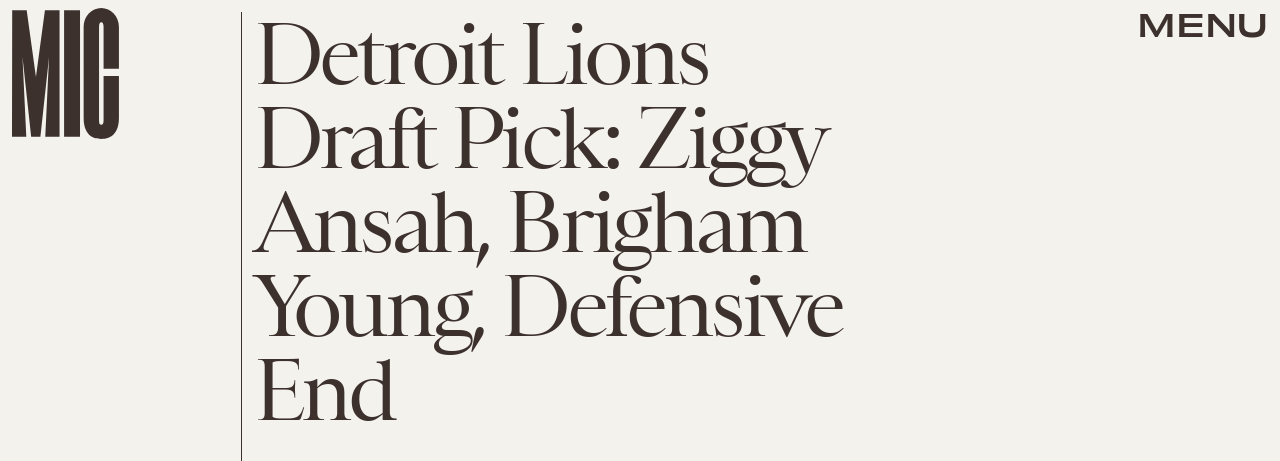

--- FILE ---
content_type: text/html; charset=utf-8
request_url: https://www.google.com/recaptcha/api2/aframe
body_size: 267
content:
<!DOCTYPE HTML><html><head><meta http-equiv="content-type" content="text/html; charset=UTF-8"></head><body><script nonce="YwMG7ls4pz4Xmdi9TvrWSA">/** Anti-fraud and anti-abuse applications only. See google.com/recaptcha */ try{var clients={'sodar':'https://pagead2.googlesyndication.com/pagead/sodar?'};window.addEventListener("message",function(a){try{if(a.source===window.parent){var b=JSON.parse(a.data);var c=clients[b['id']];if(c){var d=document.createElement('img');d.src=c+b['params']+'&rc='+(localStorage.getItem("rc::a")?sessionStorage.getItem("rc::b"):"");window.document.body.appendChild(d);sessionStorage.setItem("rc::e",parseInt(sessionStorage.getItem("rc::e")||0)+1);localStorage.setItem("rc::h",'1769028808404');}}}catch(b){}});window.parent.postMessage("_grecaptcha_ready", "*");}catch(b){}</script></body></html>

--- FILE ---
content_type: application/javascript
request_url: https://cdn2.bustle.com/2026/mic/main-8c23a5289b.js
body_size: 63651
content:
(globalThis.webpackChunk=globalThis.webpackChunk||[]).push([[792],{396(e,t,n){n.d(t,{jL:()=>o,vr:()=>i});const i={1:[728,90],2:[970,90],3:[970,250],4:[300,250],5:[300,600],6:[320,50]},o={custom:{desktop:{post:{master:{siteId:"452485",size:[1,2,3]},fullbleed:{siteId:"452486",size:[1,2,3]},rail:{siteId:"452487",size:[4]}},topic:{master:{siteId:"452490",size:[1,2,3]},fullbleed:{siteId:"452491",size:[1,2,3]}},slideshow:{master:{siteId:"452494",size:[1,2]},rail:{siteId:"452495",size:[4]}}},mobile:{post:{master:{siteId:"452488",size:[4]},fullbleed:{siteId:"452489",size:[4]}},topic:{master:{siteId:"452492",size:[4]},fullbleed:{siteId:"452493",size:[4]}},slideshow:{master:{siteId:"452496",size:[6]}}}}}},407(e,t,n){function i(){const e=window.scrollY;return r("hidden"),e}function o(e){window.scrollTo(0,e),r("scroll")}function r(e){document.body.style.overflowY=e}n.d(t,{LT:()=>o,kq:()=>i})},460(e,t,n){n.d(t,{Ay:()=>Wi});var i=n(1765),o=n(3088),r=n(6018),s=n(8401);const a={features:["ampAds","ampStoryAds","destroyAds","oopPromoAds","oopExitAds","stickyScrollableRailAds","stickyScrollableLargeAds","refreshableAds"],specs:{lazyLoadFetchMargin:{handheld:100,tablet:100,desktop:100},lazyLoadRenderMargin:{handheld:50,tablet:50,desktop:50},lazyLoadBidRequestMargin:6,destroyAdAfterExitTime:5e3,destroyVideoAdAfterExitTime:15e3,destroyAdAfterScrolledViewports:6,railToFullbleedRatio:3,bidderTimeout:1500,prebidFailSafeTimeout:3e3,hubAdsOffset:0,hubAdsSpacing:3,slideshowRefreshRate:1e3,masterAdsOffset:1,minFirstChildCharacterCount:250,ampAdsOffset:1,minSpacingBetweenAds:{Amp:4,CardPage:{handheld:1,tablet:1,desktop:1},ListiclePage:{handheld:1,tablet:1,desktop:1},FeatureCardPage:{handheld:1.5,tablet:1.5,desktop:3},Promoted:{handheld:.5,tablet:.5,desktop:.5},Max:{handheld:.33,tablet:.33,desktop:.33},Min:{handheld:1,tablet:1,desktop:1},default:{handheld:1,tablet:1,desktop:1}},contentCollectionSpacing:{alternating2x3Grid:[5,10],alternatingWidescreen:[1,7],asymmetric2up:[1,7],equalGrid3Up:[1,7],layout3Up:[1,7],list:[1,7],symmetric3Up:[3,9]},minListLength:10,minFloorPrice:.05,minAdCountForVideoOOPAd:{handheld:5,tablet:5,desktop:3},directPressureThreshold:1,highBidThreshold:5.66,refreshMinTimeRendered:25e3,refreshMinTimeInViewport:5e3,refreshMaxCount:3},thirdParties:["Optimera.JS","Carbon.JS","Pressboard.JS","A9.JS","Prebid.JS","TikTok.JS","Snapchat.JS","LocalFactor.PX","Taboola.JS","Optimera.PBJS","HumanSecurity.PBJS","Concert.PBJS","QuantcastID.PBJS","SharedID.PBJS","UnifiedID.PBJS","UID2.PBJS","LiveIntentID.PBJS","YahooID.CK"]},l={SlideshowPage:{sponsor:{handheld:[[3,3]],tablet:[[3,3]],desktop:[[3,3]]},master:{handheld:[[320,50]],tablet:[[728,90],[970,90]],desktop:[[728,90],[970,90]]},rail:{desktop:[[300,250]]},fullbleed:{handheld:[[320,50],[1,1]],tablet:[[728,90],[970,90]],desktop:[[728,90],[970,90]]},oop:{handheld:[[1,1]],tablet:[[1,1]],desktop:[[1,1]]},oopExit:{handheld:[[1,1]],tablet:[[1,1]],desktop:[[1,1]]}},TriviaPost:{sponsor:{handheld:[[3,3]],tablet:[[3,3]],desktop:[[3,3]]},master:{handheld:[[320,50]],tablet:[[320,50]],desktop:[[1,1],[10,10],[300,250]]},rail:{desktop:[[300,250]]}},All:{flyout:{handheld:[[7,7]],tablet:[[7,7]],desktop:[[7,7]]},oop:{handheld:[[1,1]],tablet:[[1,1]],desktop:[[1,1]]},oopExit:{handheld:[[1,1]],tablet:[[1,1]],desktop:[[1,1]]},reels:{handheld:[[400,225],[1080,1920]],tablet:[[400,225],[1080,1920]],desktop:[[400,225],[1080,1920]]},reelsSponsored:{handheld:[[1080,1920]],tablet:[[1080,1920]],desktop:[[1080,1920]]},sponsor:{handheld:[[3,3]],tablet:[[3,3]],desktop:[[3,3]]},product:{handheld:[[7,7]],tablet:[[7,7]],desktop:[[7,7]]},master:{handheld:[[300,250],[320,480],[320,50],[325,204],[10,10],[7,7],[1,1]],tablet:[[300,250],[325,204],[320,480],[320,50],[728,90],[10,10],[7,7],[1,1]],desktop:[[300,250],[970,250],[970,90],[728,90],[10,10],[7,7],[1,1]]},rail:{handheld:[[300,250],[7,7]],tablet:[[300,250],[300,600],[7,7]],desktop:[[300,250],[300,600],[7,7]]},fullbleed:{handheld:[[300,250],[300,100],[325,204],[325,508],[320,480],[320,50],[320,180],[10,10],[7,7],[4,4],[1,1]],tablet:[[300,250],[728,90],[640,480],[325,204],[325,508],[320,480],[320,50],[320,180],[10,10],[7,7],[1,1]],desktop:[[300,250],[970,250],[970,90],[728,90],[640,480],[620,366],[10,10],[7,7],[1,1]]}}};var d=n(2371),c=n(3716),u=n(1922),p=n(5241),h=n(2281),m=n(1759);function f(e,t){const n=t.nextSibling;function i(t,i){return e.insertBefore(t,i||n)}return e.__k={nodeType:1,parentNode:e,firstChild:t,childNodes:[t],insertBefore:i,appendChild:i,ownerDocument:document,contains:t=>e.contains(t),removeChild:t=>e.removeChild(t)}}var v=n(7095),g=n(7890),b=n(6167),w=n(9444),y=n(6517),A=n(6993),P=n(2026),S=n(3813),E=n(9466);const I={mobile:{fullbleed:["A0","A1","A2","A3","A4","A5","J1"]},desktop:{fullbleed:["C8","C9","D0","D1","D2","D3","J5","D5","D6","D7","D8","D9","E0","J6"],rail:["A7","A8","A9","B0","B1","B2","J2"]}};function O(e){let t="desktop"===e?"de":"mo";const n=(0,h.hy)();return n&&(t=`${t}-${n}`),t}const C=(0,A.ZL)("OptimeraCenter");var k=n(8083),_=Object.defineProperty,D=Object.defineProperties,x=Object.getOwnPropertyDescriptors,j=Object.getOwnPropertySymbols,T=Object.prototype.hasOwnProperty,L=Object.prototype.propertyIsEnumerable,M=(e,t,n)=>t in e?_(e,t,{enumerable:!0,configurable:!0,writable:!0,value:n}):e[t]=n,R=(e,t)=>{for(var n in t||(t={}))T.call(t,n)&&M(e,n,t[n]);if(j)for(var n of j(t))L.call(t,n)&&M(e,n,t[n]);return e};const N=(0,A.ZL)("USERID: LIVEINTENT"),B="li-module-enabled",q={};function $(e){let t=window.liModuleEnabled?"t1":"t0";return void 0!==e&&(t+=e?"-e1":"-e0"),(0,S.M0)({[B]:t}),t}var z=Object.defineProperty,U=Object.defineProperties,F=Object.getOwnPropertyDescriptors,H=Object.getOwnPropertySymbols,W=Object.prototype.hasOwnProperty,V=Object.prototype.propertyIsEnumerable,J=(e,t,n)=>t in e?z(e,t,{enumerable:!0,configurable:!0,writable:!0,value:n}):e[t]=n,Y=(e,t)=>{for(var n in t||(t={}))W.call(t,n)&&J(e,n,t[n]);if(H)for(var n of H(t))V.call(t,n)&&J(e,n,t[n]);return e},K=(e,t)=>U(e,F(t));const G=["desktop","mobile"],Q=["post","topic","slideshow"],Z=["master","fullbleed","rail"],X={priceGranularity:{buckets:[{max:10,increment:.05},{max:20,increment:.2},{max:30,increment:1}]}};function ee(e){return{floors:{data:{currency:"USD",schema:{fields:["mediaType"]},values:{banner:e},default:e}}}}const te={standard:{storageAllowed:!0,bidCpmAdjustment:e=>e},concert:{storageAllowed:!0},thetradedesk:{storageAllowed:!0}};function ne(e){return{consentManagement:{gdpr:{cmpApi:"iab",timeout:e,allowAuctionWithoutConsent:!1},usp:{cmpApi:"iab",timeout:e},gpp:{cmpApi:"iab",timeout:e}}}}function ie(e){const{analyticsConcertEnabled:t}=e,n=[];return t&&n.push(oe),n}const oe={provider:"concert"};const re={name:"quantcastId"},se={name:"unifiedId",params:{partner:"5r3pmlu"},storage:{type:"cookie",name:"pbjs-unifiedid",expires:60}},ae={name:"sharedId",storage:{type:"cookie",name:"_sharedID",expires:30}};function le(e,t){const{optimeraEnabled:n,humanSecurityEnabled:i}=e,o=[];return n&&o.push(function(e){return{name:"optimeraRTD",waitForIt:!0,params:{clientID:"17",optimeraKeyName:"hb_deal_optimera",device:O(e)}}}(t)),i&&o.push(de),{realTimeData:{dataProviders:o,auctionDelay:300}}}const de={name:"humansecurity"};function ce(e){return{site:{mobile:"mobile"===e?1:0}}}function ue(e,t){const{divID:n,adType:i,device:o,KVs:r}=e,{carbonEnabled:s,optimeraEnabled:a}=t,l={};if(a){const e=function(e,t,n){var i,o,r;const s=n===d.gA?d.xI:n,a=null==(o=null==(i=null==window?void 0:window.optimera)?void 0:i.data)?void 0:o[e],l=null==(r=I[t])?void 0:r[s];if(!a||!l)return;const c=l.filter((e=>a.includes(e)));return(null==c?void 0:c.length)>0?c:void 0}(n,o,i);e&&(l.optimeraScores=e)}if(s){const e=s&&(0,k.As)(k.oQ,n);e&&(l.carbonData=e)}const{vertical:c,categories:u,utm_source:p,utm_medium:h}=r||{};return"mobile"===o&&(l.mobile=1),c&&(l.vertical=c),u&&(l.categories=u),p&&(l.utm_source=p),h&&(l.utm_medium=h),l}const pe={context:"outstream",maxduration:35,linearity:1,api:[1,2,7],placement:1,protocols:[2,3,5,6],minduration:5,mimes:["video/mp4","video/webm","video/x-ms-wmv","application/javascript"],playbackmethod:[5],skip:1},he=K(Y({},pe),{playerSize:[640,480]}),me=K(Y({},pe),{playerSize:[320,180]}),fe=(0,A.ZL)("PrebidConfig");var ve=n(396),ge=Object.defineProperty,be=Object.defineProperties,we=Object.getOwnPropertyDescriptors,ye=Object.getOwnPropertySymbols,Ae=Object.prototype.hasOwnProperty,Pe=Object.prototype.propertyIsEnumerable,Se=(e,t,n)=>t in e?ge(e,t,{enumerable:!0,configurable:!0,writable:!0,value:n}):e[t]=n,Ee=(e,t)=>{for(var n in t||(t={}))Ae.call(t,n)&&Se(e,n,t[n]);if(ye)for(var n of ye(t))Pe.call(t,n)&&Se(e,n,t[n]);return e},Ie=(e,t)=>be(e,we(t));const Oe=new class{constructor(){this.device="mobile",this.directPressureThreshold=100,this.noDirectPressure=0,this.maxDirectPressure=100,this.highBidThreshold=0,this.outstreamCount=0,this.outstreamMax=3,this.TTDEnabled=!1,this.isAndroid=!1,this.ads={},this.enabled=!1,this.status="standby",this.lightBidEnabled=!1,this.lightBidders=["concert","gumgum","rubicon"],this.directPressureEnabled=!1,this.onEvents=()=>{var e,t;const n=null==(e=window.pbjs)?void 0:e.onEvent;n&&(n("bidResponse",(({adUnitCode:e,bidder:t,cpm:n,timeToRespond:i})=>{const o=this.ads[e];if(!o)return;const r=Math.round(100*n)/100;if(o.directPressure=this.getDirectPressure(e,r),o.highBid||(o.highBid=r>this.highBidThreshold),!ke)return;const s={ecpm:r,timeToRespond:i};o.auction.bids[t]=s,Ce.addPrebid(e,`${t} ($${r})`,`${i}ms`)})),n("auctionEnd",(({adUnitCodes:e,auctionEnd:t,timestamp:n})=>{const i=null==e?void 0:e[0],o=this.ads[i];if(!o)return;const{slot:r,directPressure:s,highBid:a}=o,l={directPressure:this.directPressureEnabled?s:0,pb_high:a};(0,S.ON)(l,r),ke&&(o.auction.endTime=t-n,Ce.addPrebid(i,"END",`${o.auction.endTime}ms`))})),ke&&(n("bidRequested",(({bidderCode:e,bids:t})=>{var n;const i=null==t?void 0:t[0],o=null==i?void 0:i.adUnitCode,r=null==(n=null==i?void 0:i.labelAll)?void 0:n[0];r&&Ce.log("bidRequestedLabeled",o,e,r),Ce.addPrebid(o,e,"✓")})),n("bidderDone",(({bidderCode:e,bids:t,start:n})=>{var i;const o=null==(i=null==t?void 0:t[0])?void 0:i.adUnitCode,r=this.ads[o],s=r.auction.bids[e]||{};if(!r||s.timeToRespond||s.ecpm)return;s.timeToRespond=Date.now()-n;const a=r.auction.endTime?" ✗":"";return Ce.addPrebid(o,e,`${s.timeToRespond}ms${a}`),r})),n("bidWon",(({adUnitCode:e,bidder:t})=>{Ce.addPrebid(e,"WON",t)})),null==(t=window.pbjs)||t.onEvent("bidderError",(e=>{var t,n,i;Ce.warn("bidderError",null==(t=e.bidderRequest)?void 0:t.bidderCode,null==(i=null==(n=e.error)?void 0:n.reason)?void 0:i.stack)}))))};const{adtechConfig:e}=s.A,{BidderParams:t}=e||{};this.TTDEnabled=!!(null==t?void 0:t.ttd),this.allAdUnits=t&&this.buildAllAddUnits(t)}buildAllAddUnits(e){const t={};return G.forEach((n=>{Q.forEach((i=>{Z.forEach((o=>{const r=[];Object.keys(e).forEach((t=>{var s;const{default:a,custom:l,labelAll:d}=e[t]||{},{default:c,labelAll:u}=(null==l?void 0:l[n])||{},p=null==(s=null==l?void 0:l[n])?void 0:s[i],{default:h,labelAll:m}=p||{},f=null==p?void 0:p[o];if(!f)return;const v=Ee(Ee(Ee({},a),c),h),g=m||u||d;Array.isArray(f)?f.forEach((e=>{const{params:n,labelAll:i}=e,o=i||g;r.push(...this.getBidsPerPlacement(v,n,o,t))})):r.push(...this.getBidsPerPlacement(v,f,g,t))})),r.length&&(t[n]||(t[n]={}),t[n][i]||(t[n][i]={}),t[n][i][o]=r)}))}))})),t}getBidsPerPlacement(e,t,n,i){const o=[],r=Ee(Ee({},e),t);let s={bidder:i,params:r};return n&&(s.labelAll=n),"ix"===i?t.size.forEach((e=>{s=Ie(Ee({},s),{params:Ie(Ee({},r),{size:ve.vr[e]})}),o.push(s)})):o.push(s),o}initialize(e){"undefined"!=typeof window&&(window.pbjs=window.pbjs||{que:[]},ke&&(window.PrebidCenter=this));const{device:t="mobile",specs:n,thirdParties:i,lightBidEnabled:o,directPressureEnabled:r}=e,{prebidFailSafeTimeout:s,bidderTimeout:a,minFloorPrice:l,directPressureThreshold:d,highBidThreshold:c}=n;return this.enabled=!0,this.device="desktop"===t?"desktop":"mobile",this.lightBidEnabled=o&&this.lightBidders.length>0,this.directPressureEnabled=r,this.directPressureThreshold=d,this.highBidThreshold=c,this.filteredAdUnits=this.filterAdUnits(),this.failSafeTimeout=s,this.bidderTimeout=a,this.isAndroid="android"===(0,h.hy)(),Ce.log("initialize",this.allAdUnits),this.config=Ie(Ee({},e),{TTDEnabled:this.TTDEnabled,analyticsConcertEnabled:i.includes("Concert.PBJS"),userSyncQuantcastIDEnabled:i.includes("QuantcastID.PBJS"),userSyncUnifiedIDEnabled:i.includes("UnifiedID.PBJS"),userSyncSharedIDEnabled:i.includes("SharedID.PBJS"),userSyncUID2Enabled:i.includes("UID2.PBJS"),userSyncLiveIntentEnabled:i.includes("LiveIntentID.PBJS"),optimeraEnabled:i.includes("Optimera.PBJS"),humanSecurityEnabled:i.includes("HumanSecurity.PBJS"),carbonEnabled:i.includes("Carbon.JS")}),this.setConfig=Ee(Ee(Ee(Ee(Ee(Ee({bidderTimeout:a,bidderSequence:"fixed",useBidCache:!0,enableTIDs:!0},X),ee(l)),ne(this.bidderTimeout)),le(this.config,this.device)),this.TTDEnabled?ce(this.device):{}),ke?{debug:!0}:{}),this.lightBidEnabled||function(e){const{userSyncQuantcastIDEnabled:t,userSyncUnifiedIDEnabled:n,userSyncUID2Enabled:i,userSyncSharedIDEnabled:o,userSyncLiveIntentEnabled:r,userEmailHash:s}=e;(0,P.MB)((()=>{var e;const a=[];if(t&&a.push(re),n&&a.push(se),o&&a.push(ae),r&&function(e){var t;N.log("initialize",e),void 0===window.liModuleEnabled&&(window.liModuleEnabled=Math.random()<.95,window.liTreatmentRate=.95),$(),null==(t=window.pbjs)||t.que.push((()=>{var t,n,i,o,r;if(window.liModuleEnabled){(0,E.hb)("https://b-code.liadm.com/did-0094.min.js",1).then((()=>N.log("loaded"))),window.liQ=window.liQ||[],window.liQ.push({event:"pageView"});const n={userSync:{idPriority:{uid2:["uid2","liveIntentID"]},auctionDelay:300,userIds:[{name:"liveIntentId",bidders:["rubicon","bidswitch","vidazoo","sharethrough","pubmatic","ix","ttd","grid","triplelift","medianet","sovrn","openx","unruly","zeta_global_ssp"],params:(o=R({distributorId:"did-0094"},e?{userEmailHash:e}:{}),r={requestedAttributesOverrides:{uid2:!0,bidswitch:!0,medianet:!0,magnite:!0,pubmatic:!0,index:!0,openx:!0,thetradedesk:!0,sovrn:!0,vidazoo:!0,sharethrough:!0,triplelift:!0,zetassp:!0,nexxen:!0}},D(o,x(r))),storage:{type:"html5",name:"__tamLIResolveResult",expires:1}}]}};null==(t=window.pbjs)||t.mergeConfig(n),N.log("enable",n)}null==(n=window.pbjs)||n.refreshUserIds({submoduleNames:["liveIntentId"]}),null==(i=window.pbjs)||i.onEvent("auctionInit",(e=>{var t,n,i;const o=null==(n=null==(t=e.adUnits)?void 0:t[0])?void 0:n.code,r=null==(i=e.adUnits)?void 0:i.some((e=>{var t;return null==(t=e.bids)?void 0:t.some((e=>{var t;return null==(t=e.userIdAsEids)?void 0:t.some((e=>"liveintent.com"===e.source||e.uids&&e.uids.some((e=>e.ext&&"liveintent.com"===e.ext.provider))))}))}));q[e.auctionId]=r,$(r),N.log("auctionInit",o,r)}))}))}(s),s&&i&&a.push({name:"uid2",params:{subscriptionId:"3Pu8i5dPLj",serverPublicKey:"UID2-X-P-MFkwEwYHKoZIzj0CAQYIKoZIzj0DAQcDQgAEawaTPrhn5ANbjIRLCdqSaKriW7AlUUFTmrrt9u42LZo6dN4a8V8CUes0F4+3riYL40fVog4LHwqsxGSmLhDlLg==",emailHash:s}}),a.length>0){const t=window.pbjs;null==(e=null==t?void 0:t.que)||e.push((()=>{var e,n,i;const o={userSync:{syncEnabled:!0,userIds:a}};null==(e=null==t?void 0:t.mergeConfig)||e.call(t,o),fe.log("mergeConfigUserSync",null==(i=null==(n=null==t?void 0:t.getConfig())?void 0:n.userSync)?void 0:i.userIds)}))}}))}(this.config),Ce.log("config",this.setConfig),this.setConfig}filterAdUnits(){var e;const t=(null==(e=this.allAdUnits)?void 0:e[this.device])||{};return this.lightBidEnabled&&Object.keys(t).forEach((e=>{const n=t[e];Object.keys(n).forEach((i=>{const o=n[i].filter((e=>this.lightBidders.includes(e.bidder)));t[e][i]=o}))})),Ce.log("filterAdUnits",t),t}load(e="PrebidCenter"){return t=this,i=function*(){if(this.enabled){const t=this.lightBidEnabled?n.e(928).then(n.bind(n,1439)):n.e(827).then(n.bind(n,5777));yield t.then((t=>{var n;window.pbjs=t.default,null==(n=window.pbjs)||n.que.push((()=>{var t,n;window.pbjs.initAdserverSet=!0,window.pbjs.bidderSettings=te,null==(t=window.pbjs)||t.setConfig(Ee({},this.setConfig)),null==(n=window.pbjs)||n.enableAnalytics(ie(this.config)),this.status="ready",this.onEvents(),Ce.warn("loaded by ✓",e)}))})).catch((e=>{if("ChunkLoadError"!==e.name)throw e}))}},new Promise(((e,n)=>{var o=e=>{try{s(i.next(e))}catch(e){n(e)}},r=e=>{try{s(i.throw(e))}catch(e){n(e)}},s=t=>t.done?e(t.value):Promise.resolve(t.value).then(o,r);s((i=i.apply(t,null)).next())}));var t,i}getDirectPressure(e,t){return this.ads[e].directPressure===this.maxDirectPressure||this.isAndroid||t>this.directPressureThreshold?this.maxDirectPressure:this.noDirectPressure}requestPrebidBids(e){if(!this.enabled)return Promise.resolve();const{divID:t,index:n}=e,i=[];let o;P.iF?i.push("US"):P.u3?i.push("EU"):i.push("WORLD"),n&&i.push(`adIndex${n}`),this.addAdUnit(e);const r=new Promise((e=>{var n;Ce.log("requestBids",t),null==(n=window.pbjs)||n.que.push((()=>{var n,r;null==(r=null==(n=window.pbjs)?void 0:n.requestBids)||r.call(n,{labels:i,timeout:this.bidderTimeout,adUnitCodes:[t],bidsBackHandler(n){var i,r;null==(r=null==(i=window.pbjs)?void 0:i.setTargetingForGPTAsync)||r.call(i,[t]),Ce.log("requestBids ✓",t,n),o&&clearTimeout(o),e({bids:n})}})}))})),s=new Promise((e=>{o=setTimeout((()=>{Ce.warn("failSafeTimeout ✘",t),this.status="failsafe",e({})}),this.failSafeTimeout)}));return Promise.race([r,s])}addAdUnit(e){var t;const{device:n,outstreamCount:i,outstreamMax:o}=this,{divID:r,adType:s,sizes:a,adPath:l,isSponsored:d,hasRoadblock:c,isFullbleed:u,isArticle:p,KVs:h,modelIndex:m}=e,f=(null==a?void 0:a.filter((e=>e[0]>10||1===e[0])))||[];this.ads[r]=Ie(Ee({},e),{directPressure:this.noDirectPressure,auction:{bids:{}}});const v=d||c?[]:this.getAdUnitBids(r);null==(t=window.pbjs)||t.que.push((()=>{var e,t;const d={ext:{gpid:`${l}/${n}/${s}/${r}`,data:ue({divID:r,adType:s,adPath:l,sizes:a,device:n,KVs:h},this.config)}},c=[{code:r,mediaTypes:{banner:{sizes:f}},bids:v,ortb2Imp:d}];u&&p&&!m&&i<o&&c[0].mediaTypes&&(c[0].mediaTypes.video="desktop"===n?he:me,this.outstreamCount++),null==(t=null==(e=window.pbjs)?void 0:e.addAdUnits)||t.call(e,c),this.ads[r]&&(this.ads[r].adUnits=c),Ce.log("addAdUnit ✓",r,c)}))}getAdUnitBids(e){var t;const{filteredAdUnits:n}=this,i=this.getModelType(e),o=this.getPlacementName(e);return(null==(t=null==n?void 0:n[i])?void 0:t[o])||[]}getModelType(e){const{modelType:t}=this.ads[e]||{};return{HomePage:"topic",HubPage:"topic",MostWantedPage:"topic",SlideshowPage:"slideshow"}[t]||"post"}getPlacementName(e){const{adType:t,modelIndex:n}=this.ads[e]||{};let i=t;return t===d.gA&&n&&(i="fullbleed"),Ce.log("getPlacementName",e,i),i}resetAdUnits(){var e,t;this.enabled&&(this.ads={},null==(t=null==(e=window.pbjs)?void 0:e.removeAdUnit)||t.call(e),Ce.log("resetAdUnits"))}},Ce=(0,A.ZL)("PrebidCenter"),ke=(0,A.el)(),_e=Oe;var De=Object.defineProperty,xe=Object.defineProperties,je=Object.getOwnPropertyDescriptors,Te=Object.getOwnPropertySymbols,Le=Object.prototype.hasOwnProperty,Me=Object.prototype.propertyIsEnumerable,Re=(e,t,n)=>t in e?De(e,t,{enumerable:!0,configurable:!0,writable:!0,value:n}):e[t]=n,Ne=(e,t)=>{for(var n in t||(t={}))Le.call(t,n)&&Re(e,n,t[n]);if(Te)for(var n of Te(t))Me.call(t,n)&&Re(e,n,t[n]);return e},Be=(e,t)=>xe(e,je(t));const qe=new class{constructor(){this.accountID="bdg",this.scriptURL="https://openads-cdn.adsrvr.org/openadsjs/build/v1.0/bdg/openads.js",this.endpoint="https://openads.adsrvr.org/openrtb2/auction",this.syncEndpoint="https://openads.adsrvr.org/cookie_sync",this.device="mobile",this.directPressureThreshold=100,this.noDirectPressure=0,this.maxDirectPressure=100,this.highBidThreshold=0,this.outstreamCount=0,this.outstreamMax=3,this.isAndroid=!1,this.ads={},this.enabled=!1,this.status="standby",this.directPressureEnabled=!1,this.onEvents=()=>{var e,t;const n=null==(e=window.oajs)?void 0:e.onEvent;n&&(n("bidResponse",(({adUnitCode:e,bidder:t,cpm:n,timeToRespond:i})=>{const o=this.ads[e];if(!o)return;const r=Math.round(100*n)/100;if(o.directPressure=this.getDirectPressure(e,r),o.highBid||(o.highBid=r>this.highBidThreshold),!ze)return;const s={ecpm:r,timeToRespond:i};o.auction.bids[t]=s,$e.addPrebid(e,`${t} ($${r})`,`${i}ms`)})),n("auctionEnd",(({adUnitCodes:e,auctionEnd:t,timestamp:n})=>{const i=null==e?void 0:e[0],o=this.ads[i];if(!o)return;const{slot:r,directPressure:s,highBid:a}=o,l={oa_directPressure:this.directPressureEnabled?s:0,oa_high:a};(0,S.ON)(l,r),ze&&(o.auction.endTime=t-n,$e.addPrebid(i,"END",`${o.auction.endTime}ms`))})),ze&&(n("bidRequested",(({bidderCode:e,bids:t})=>{var n;const i=null==t?void 0:t[0],o=null==i?void 0:i.adUnitCode,r=null==(n=null==i?void 0:i.labelAll)?void 0:n[0];r&&$e.log("bidRequestedLabeled",o,e,r),$e.addPrebid(o,e,"✓")})),n("bidderDone",(({bidderCode:e,bids:t,start:n})=>{var i;const o=null==(i=null==t?void 0:t[0])?void 0:i.adUnitCode,r=this.ads[o],s=r.auction.bids[e]||{};if(!r||s.timeToRespond||s.ecpm)return;s.timeToRespond=Date.now()-n;const a=r.auction.endTime?" ✗":"";return $e.addPrebid(o,e,`${s.timeToRespond}ms${a}`),r})),n("bidWon",(({adUnitCode:e,bidder:t})=>{$e.addPrebid(e,"WON",t)})),null==(t=window.oajs)||t.onEvent("bidderError",(e=>{var t,n,i;$e.warn("bidderError",null==(t=e.bidderRequest)?void 0:t.bidderCode,null==(i=null==(n=e.error)?void 0:n.reason)?void 0:i.stack)}))))};const{adtechConfig:e}=s.A,{OpenAdsBidderParams:t}=e||{};this.allAdUnits=t&&this.buildAllAddUnits(t)}buildAllAddUnits(e){const t={};return G.forEach((n=>{Q.forEach((i=>{Z.forEach((o=>{const r=[];Object.keys(e).forEach((t=>{var s;const{default:a,custom:l,labelAll:d}=e[t]||{},{default:c,labelAll:u}=(null==l?void 0:l[n])||{},p=null==(s=null==l?void 0:l[n])?void 0:s[i],{default:h,labelAll:m}=p||{},f=null==p?void 0:p[o];if(!f)return;const v=Ne(Ne(Ne({},a),c),h),g=m||u||d;r.push(...this.getBidsPerPlacement(v,f,g,t))})),r.length&&(t[n]||(t[n]={}),t[n][i]||(t[n][i]={}),t[n][i][o]=r)}))}))})),t}getBidsPerPlacement(e,t,n,i){const o=[],r={bidder:i,params:Ne(Ne({},e),t)};return n&&(r.labelAll=n),o.push(r),o}initialize(e){"undefined"!=typeof window&&(window.oajs=window.oajs||{que:[]},ze&&(window.OpenAdsCenter=this));const{device:t="mobile",specs:n,thirdParties:i,directPressureEnabled:o}=e,{prebidFailSafeTimeout:r,bidderTimeout:s,minFloorPrice:a,directPressureThreshold:l,highBidThreshold:d}=n;return this.enabled=!0,this.device="desktop"===t?"desktop":"mobile",this.directPressureEnabled=o,this.directPressureThreshold=l,this.highBidThreshold=d,this.filteredAdUnits=this.filterAdUnits(),this.failSafeTimeout=r,this.bidderTimeout=s,this.isAndroid="android"===(0,h.hy)(),$e.log("initialize",this.allAdUnits),this.config=Be(Ne({},e),{TTDEnabled:!1,analyticsConcertEnabled:!1,userSyncQuantcastIDEnabled:!1,userSyncUnifiedIDEnabled:!1,userSyncSharedIDEnabled:!1,userSyncUID2Enabled:!1,userSyncLiveIntentEnabled:!1,optimeraEnabled:i.includes("Optimera.PBJS"),humanSecurityEnabled:i.includes("HumanSecurity.PBJS"),carbonEnabled:i.includes("Carbon.JS")}),this.setConfig=Ne(Be(Ne(Ne(Ne(Ne(Ne({bidderTimeout:s,bidderSequence:"fixed",useBidCache:!0,enableTIDs:!0},X),ee(a)),ne(this.bidderTimeout)),le(this.config,this.device)),ce(this.device)),{s2sConfig:{accountId:this.accountID,bidders:["thetradedesk"],enabled:!0,endpoint:this.endpoint,syncEndpoint:this.syncEndpoint,timeout:s}}),ze?{debug:!0}:{}),$e.log("config",this.setConfig),this.setConfig}filterAdUnits(){var e;const t=(null==(e=this.allAdUnits)?void 0:e[this.device])||{};return $e.log("filterAdUnits",t),t}load(e="OpenAdsCenter"){return t=this,n=function*(){var t;this.enabled&&(yield(0,E.k0)(this.scriptURL),null==(t=window.oajs)||t.que.push((()=>{var t,n;window.oajs.initAdserverSet=!0,window.oajs.bidderSettings=te,null==(t=window.oajs)||t.setConfig(Ne({},this.setConfig)),null==(n=window.oajs)||n.enableAnalytics(ie(this.config)),this.status="ready",this.onEvents(),$e.warn("loaded by ✓",e)})))},new Promise(((e,i)=>{var o=e=>{try{s(n.next(e))}catch(e){i(e)}},r=e=>{try{s(n.throw(e))}catch(e){i(e)}},s=t=>t.done?e(t.value):Promise.resolve(t.value).then(o,r);s((n=n.apply(t,null)).next())}));var t,n}getDirectPressure(e,t){return this.ads[e].directPressure===this.maxDirectPressure||this.isAndroid||t>this.directPressureThreshold?this.maxDirectPressure:this.noDirectPressure}requestOpenAdsBids(e){if(!this.enabled)return Promise.resolve();const{divID:t,index:n}=e,i=[];let o;P.iF?i.push("US"):P.u3?i.push("EU"):i.push("WORLD"),n&&i.push(`adIndex${n}`),this.addAdUnit(e);const r=new Promise((e=>{var n;$e.log("requestBids",t),null==(n=window.oajs)||n.que.push((()=>{var n,r;null==(r=null==(n=window.oajs)?void 0:n.requestBids)||r.call(n,{labels:i,timeout:this.bidderTimeout,adUnitCodes:[t],bidsBackHandler(n){var i,r;null==(r=null==(i=window.oajs)?void 0:i.setTargetingForGPTAsync)||r.call(i,[t]),$e.log("requestBids ✓",t,n),o&&clearTimeout(o),e({bids:n})}})}))})),s=new Promise((e=>{o=setTimeout((()=>{$e.warn("failSafeTimeout ✘",t),this.status="failsafe",e({})}),this.failSafeTimeout)}));return Promise.race([r,s])}addAdUnit(e){var t;const{device:n,outstreamCount:i,outstreamMax:o}=this,{divID:r,adType:s,sizes:a,adPath:l,isSponsored:d,hasRoadblock:c,isFullbleed:u,isArticle:p,KVs:h,modelIndex:m}=e,f=(null==a?void 0:a.filter((e=>e[0]>10||1===e[0])))||[];this.ads[r]=Be(Ne({},e),{directPressure:this.noDirectPressure,auction:{bids:{}}});const v=d||c?[]:this.getAdUnitBids(r);null==(t=window.oajs)||t.que.push((()=>{var e,t;const d={ext:{gpid:`${l}/${n}/${s}/${r}`,data:ue({divID:r,adType:s,adPath:l,sizes:a,device:n,KVs:h},this.config)}},c=[{code:r,mediaTypes:{banner:{sizes:f}},bids:v,ortb2Imp:d}];u&&p&&!m&&i<o&&c[0].mediaTypes&&(c[0].mediaTypes.video="desktop"===n?he:me,this.outstreamCount++),null==(t=null==(e=window.oajs)?void 0:e.addAdUnits)||t.call(e,c),this.ads[r]&&(this.ads[r].adUnits=c),$e.log("addAdUnit ✓",r,c)}))}getAdUnitBids(e){var t;const{filteredAdUnits:n}=this,i=this.getModelType(e),o=this.getPlacementName(e);return(null==(t=null==n?void 0:n[i])?void 0:t[o])||[]}getModelType(e){const{modelType:t}=this.ads[e]||{};return{HomePage:"topic",HubPage:"topic",MostWantedPage:"topic",SlideshowPage:"slideshow"}[t]||"post"}getPlacementName(e){const{adType:t,modelIndex:n}=this.ads[e]||{};let i=t;return t===d.gA&&n&&(i="fullbleed"),$e.log("getPlacementName",e,i),i}resetAdUnits(){var e,t;this.enabled&&(this.ads={},null==(t=null==(e=window.oajs)?void 0:e.removeAdUnit)||t.call(e),$e.log("resetAdUnits"))}},$e=(0,A.ZL)("OpenAdsCenter"),ze=(0,A.el)(),Ue=qe;var Fe=n(7824),He=Object.defineProperty,We=Object.getOwnPropertySymbols,Ve=Object.prototype.hasOwnProperty,Je=Object.prototype.propertyIsEnumerable,Ye=(e,t,n)=>t in e?He(e,t,{enumerable:!0,configurable:!0,writable:!0,value:n}):e[t]=n,Ke=(e,t)=>{for(var n in t||(t={}))Ve.call(t,n)&&Ye(e,n,t[n]);if(We)for(var n of We(t))Je.call(t,n)&&Ye(e,n,t[n]);return e};const Ge=(0,A.ZL)("A9Center"),Qe={desktop:[[300,250],[300,600],[728,90],[970,250]],tablet:[[300,250],[300,600],[728,90]],handheld:[[300,250],[320,50]]},Ze={desktop:[[640,480]],tablet:[[640,480]],handheld:[[320,180]]};let Xe=[],et=[],tt=0;Fe.Tv;var nt=n(1006),it=n(9095),ot=n(4202),rt=n(1429),st=n(3689);const{pressboardId:at}=s.A.analyticsConfig||{};let lt,dt,ct=!1,ut=!1,pt=!1;function ht(...e){const t=window.pbq;(null==t?void 0:t.exe)?t.exe(...e):null==t||t.queue.push(e)}let mt=!1;function ft(...e){var t;const n=window.teads_analytics||{};n.shared_data=n.shared_data||[],null==(t=window.teads_analytics)||t.shared_data.push(...e)}const vt="_bdgusnapchat";var gt=n(6864);const bt="_bdgutwitter",wt="1039654",yt=`https://cdn.taboola.com/libtrc/unip/${wt}/tfa.js`;let At=!1;var Pt=n(1762),St=n(5365);const Et=(0,A.ZL)("IMA");const It=[[400,225],[628,353]],Ot=(0,A.ZL)("AdShield");var Ct,kt,_t,Dt,xt,jt,Tt,Lt,Mt,Rt,Nt,Bt,qt,$t,zt,Ut,Ft,Ht,Wt,Vt,Jt,Yt,Kt,Gt,Qt,Zt,Xt,en,tn,nn,on,rn,sn,an,ln,dn,cn,un,pn,hn,mn,fn,vn,gn,bn,wn,yn,An,Pn,Sn,En,In,On,Cn,kn,_n,Dn,xn,jn,Tn,Ln,Mn,Rn,Nn,Bn,qn,$n,zn,Un,Fn,Hn,Wn,Vn,Jn,Yn,Kn,Gn,Qn,Zn,Xn,ei,ti,ni,ii,oi,ri,si,ai,li,di,ci,ui,pi,hi,mi,fi,vi,gi,bi,wi,yi,Ai,Pi=Object.defineProperty,Si=Object.defineProperties,Ei=Object.getOwnPropertyDescriptors,Ii=Object.getOwnPropertySymbols,Oi=Object.prototype.hasOwnProperty,Ci=Object.prototype.propertyIsEnumerable,ki=e=>{throw TypeError(e)},_i=(e,t,n)=>t in e?Pi(e,t,{enumerable:!0,configurable:!0,writable:!0,value:n}):e[t]=n,Di=(e,t)=>{for(var n in t||(t={}))Oi.call(t,n)&&_i(e,n,t[n]);if(Ii)for(var n of Ii(t))Ci.call(t,n)&&_i(e,n,t[n]);return e},xi=(e,t)=>Si(e,Ei(t)),ji=(e,t,n)=>t.has(e)||ki("Cannot "+n),Ti=(e,t,n)=>(ji(e,t,"read from private field"),n?n.call(e):t.get(e)),Li=(e,t,n)=>t.has(e)?ki("Cannot add the same private member more than once"):t instanceof WeakSet?t.add(e):t.set(e,n),Mi=(e,t,n,i)=>(ji(e,t,"write to private field"),i?i.call(e,n):t.set(e,n),n),Ri=(e,t,n)=>(ji(e,t,"access private method"),n),Ni=(e,t,n,i)=>({set _(i){Mi(e,t,i,n)},get _(){return Ti(e,t,i)}}),Bi=(e,t,n)=>new Promise(((i,o)=>{var r=e=>{try{a(n.next(e))}catch(e){o(e)}},s=e=>{try{a(n.throw(e))}catch(e){o(e)}},a=e=>e.done?i(e.value):Promise.resolve(e.value).then(r,s);a((n=n.apply(e,t)).next())}));Ct=new WeakMap,kt=new WeakMap,_t=new WeakMap,Dt=new WeakMap,xt=new WeakMap,jt=new WeakMap,Tt=new WeakMap,Lt=new WeakMap,Mt=new WeakMap,Rt=new WeakMap,Nt=new WeakMap,Bt=new WeakMap,qt=new WeakMap,$t=new WeakMap,zt=new WeakMap,Ut=new WeakMap,Ft=new WeakMap,Ht=new WeakMap,Wt=new WeakMap,Vt=new WeakMap,Jt=new WeakMap,Yt=new WeakMap,Kt=new WeakMap,Gt=new WeakMap,Qt=new WeakMap,Zt=new WeakMap,Xt=new WeakMap,en=new WeakMap,tn=new WeakMap,nn=new WeakMap,on=new WeakMap,rn=new WeakMap,sn=new WeakMap,an=new WeakMap,ln=new WeakMap,dn=new WeakMap,cn=new WeakMap,un=new WeakMap,pn=new WeakMap,hn=new WeakMap,mn=new WeakMap,fn=new WeakMap,vn=new WeakMap,gn=new WeakMap,bn=new WeakMap,wn=new WeakSet,yn=function(){return Bi(this,null,(function*(){const{specs:e,features:t=[]}=this.config,{minListLength:n}=e;if(Mi(this,Ht,n),Mi(this,Lt,t.includes("oopPromoAds")),Mi(this,Mt,t.includes("oopExitAds")),Mi(this,Rt,t.includes("stickyScrollableRailAds")),Mi(this,$t,t.includes("stickyScrollableLargeAds")),Mi(this,Nt,t.includes("destroyAds")),t.includes("refreshableAds")){const{refreshMinTimeRendered:t,refreshMinTimeInViewport:n,refreshMaxCount:i}=e;Mi(this,qt,!0),Mi(this,Kt,t),Mi(this,Gt,n),Mi(this,Qt,t+n),Mi(this,Zt,i)}Mi(this,ln,yield(0,y.q)())}))},An=function(){var e,t;if(null==(e=Ti(this,jt))?void 0:e.sessionId)return Ti(this,jt);const{device:n}=this,i=xi(Di({},qi),{pageIdLanding:Ti(this,Tt),referrer:"undefined"!=typeof document&&(0,g.Gc)(document.referrer),sessionId:(0,ot.u)(),EU:P.u3,US:"undefined"==typeof window?void 0:"US"===(null==(t=window.__ctx__)?void 0:t.country),device:n,connection:Ti(this,un),mobile:(0,h.hy)(),source:Ti(this,hn),activeExps:this.activeExperiments.size>0?[...this.activeExperiments].join():void 0,environment:"production",gclid:(0,g.qn)("gclid")});return Fi.log("getSessionKVs",i),i},Pn=function(){if("undefined"==typeof window)return;const{lazyLoadFetchMargin:e,lazyLoadRenderMargin:t,lazyLoadBidRequestMargin:n}=this.config.specs||{};Mi(this,zt,e[this.device]),Mi(this,Ut,t[this.device]),Mi(this,Ft,window.innerHeight*n),Fi.log("setLazyLoadMargins",Ti(this,Ut))},Sn=function(){var e;if(Ti(this,an))return;const t=this.getAdProps({index:0,adType:d.aA}),n=document.createElement("div");document.body.appendChild(n),(0,i.XX)((0,i.h)(o.A,t),n);const r=this.adBlockDetected=n.clientHeight<1;Mi(this,an,!0),Fi.log("detectAdBlock",this.adBlockDetected),this.adBlockDetected&&(null==(e=this.config.thirdParties)?void 0:e.includes("AdShield.JS"))&&function(){if(Ot.log("loadAdShieldRuntime"),"undefined"==typeof window)return;if((0,g.ww)("noads"))return;if(window.__BDG_AD_SHIELD_LOADED__)return;window.__BDG_AD_SHIELD_LOADED__=!0;const e=document.head||document.getElementsByTagName("head")[0];if(e)try{Ot.log("Enabled");const t=document.createElement("script");t.async=!0,t.setAttribute("id","XwyDUxqAQbA"),t.setAttribute("data-sdk","l/1.1.20"),t.setAttribute("data-cfasync","false"),t.setAttribute("nowprocket",""),t.src="https://html-load.com/loader.min.js",t.charset="UTF-8",t.setAttribute("data","ybfq9z969w9iuruy9r9wu39w0upcuj9290u9oupucv9w9r9i8upo9rzoo9iv9w909i8uloucv9w9iol9isu89r9rv9wuo0supcuj92uo9w3uw"),t.setAttribute("onload","(async()=>{var e,t,r,a,o;try{e=e=>{try{confirm('There was a problem loading the page. Please click OK to learn more.')?h.href=t+'?url='+a(h.href)+'&error='+a(e)+'&domain='+r:h.reload()}catch(o){location.href=t+'?eventId=&error=Vml0YWwgQVBJIGJsb2NrZWQ%3D&domain='+r}},t='https://report.error-report.com/modal',r='html-load.com',a=btoa;const n=window,i=document,s=e=>new Promise((t=>{const r=.1*e,a=e+Math.floor(2*Math.random()*r)-r;setTimeout(t,a)})),l=n.addEventListener.bind(n),d=n.postMessage.bind(n),c='message',h=location,m=Math.random,w=clearInterval,g='setAttribute';o=async o=>{try{localStorage.setItem(h.host+'_fa_'+a('last_bfa_at'),Date.now().toString())}catch(f){}setInterval((()=>i.querySelectorAll('link,style').forEach((e=>e.remove()))),100);const n=await fetch('https://error-report.com/report?type=loader_light&url='+a(h.href)+'&error='+a(o)+'&request_id='+a(Math.random().toString().slice(2)),{method:'POST'}).then((e=>e.text())),s=new Promise((e=>{l('message',(t=>{'as_modal_loaded'===t.data&&e()}))}));let d=i.createElement('iframe');d.src=t+'?url='+a(h.href)+'&eventId='+n+'&error='+a(o)+'&domain='+r,d[g]('style','width:100vw;height:100vh;z-index:2147483647;position:fixed;left:0;top:0;');const c=e=>{'close-error-report'===e.data&&(d.remove(),removeEventListener('message',c))};l('message',c),i.body.appendChild(d);const m=setInterval((()=>{if(!i.contains(d))return w(m);(()=>{const e=d.getBoundingClientRect();return'none'!==getComputedStyle(d).display&&0!==e.width&&0!==e.height})()||(w(m),e(o))}),1e3);await new Promise(((e,t)=>{s.then(e),setTimeout((()=>t(o)),3e3)}))};const f=()=>new Promise(((e,t)=>{let r=m().toString(),a=m().toString();l(c,(e=>e.data===r&&d(a,'*'))),l(c,(t=>t.data===a&&e())),d(r,'*')})),p=async()=>{try{let e=!1;const t=m().toString();if(l(c,(r=>{r.data===t+'_as_res'&&(e=!0)})),d(t+'_as_req','*'),await f(),await s(500),e)return!0}catch(e){}return!1},y=[100,500,1e3],u=a('_bfa_message'+location.hostname);for(let e=0;e<=y.length&&!await p();e++){if(window[u])throw window[u];if(e===y.length-1)throw'Failed to load website properly since '+r+' is tainted. Please allow '+r;await s(y[e])}}catch(n){try{await o(n)}catch(i){e(n)}}})();"),t.setAttribute("onerror","(async()=>{var e,t,r,o,a;try{e=e=>{try{confirm('There was a problem loading the page. Please click OK to learn more.')?h.href=t+'?url='+o(h.href)+'&error='+o(e)+'&domain='+r:h.reload()}catch(a){location.href=t+'?eventId=&error=Vml0YWwgQVBJIGJsb2NrZWQ%3D&domain='+r}},t='https://report.error-report.com/modal',r='html-load.com',o=btoa;const n=window,i=document,l=JSON.parse(atob('WyJodG1sLWxvYWQuY29tIiwiZmIuaHRtbC1sb2FkLmNvbSIsImQyZmx4d3hiZ2gyZXIuY2xvdWRmcm9udC5uZXQiLCJjb250ZW50LWxvYWRlci5jb20iLCJmYi5jb250ZW50LWxvYWRlci5jb20iXQ==')),s='addEventListener',c='setAttribute',d='getAttribute',h=location,m='attributes',v=clearInterval,u='as_retry',w=h.hostname,p=n.addEventListener.bind(n),g='__sa_'+window.btoa(window.location.href),_=()=>{const e=e=>{let t=0;for(let r=0,o=e.length;r<o;r++){t=(t<<5)-t+e.charCodeAt(r),t|=0}return t},t=Date.now(),r=t-t%864e5,o=r-864e5,a=r+864e5,i='loader-check',l='as_'+e(i+'_'+r),s='as_'+e(i+'_'+o),c='as_'+e(i+'_'+a);return l!==s&&l!==c&&s!==c&&!!(n[l]||n[s]||n[c])};if(a=async a=>{try{localStorage.setItem(h.host+'_fa_'+o('last_bfa_at'),Date.now().toString())}catch(u){}setInterval((()=>i.querySelectorAll('link,style').forEach((e=>e.remove()))),100);const n=await fetch('https://error-report.com/report?type=loader_light&url='+o(h.href)+'&error='+o(a)+'&request_id='+o(Math.random().toString().slice(2)),{method:'POST'}).then((e=>e.text())),l=new Promise((e=>{p('message',(t=>{'as_modal_loaded'===t.data&&e()}))}));let s=i.createElement('iframe');s.src=t+'?url='+o(h.href)+'&eventId='+n+'&error='+o(a)+'&domain='+r,s[c]('style','width:100vw;height:100vh;z-index:2147483647;position:fixed;left:0;top:0;');const d=e=>{'close-error-report'===e.data&&(s.remove(),removeEventListener('message',d))};p('message',d),i.body.appendChild(s);const m=setInterval((()=>{if(!i.contains(s))return v(m);(()=>{const e=s.getBoundingClientRect();return'none'!==getComputedStyle(s).display&&0!==e.width&&0!==e.height})()||(v(m),e(a))}),1e3);await new Promise(((e,t)=>{l.then(e),setTimeout((()=>t(a)),3e3)}))},void 0===n[u]&&(n[u]=0),n[u]>=l.length)throw'Failed to load website properly since '+r+' is blocked. Please allow '+r;if(_())return;const b=i.querySelector('#XwyDUxqAQbA'),f=i.createElement('script');for(let e=0;e<b[m].length;e++)f[c](b[m][e].name,b[m][e].value);const y=n[g]?.EventTarget_addEventListener||EventTarget.prototype[s],I=o(w+'_onload');n[I]&&y.call(f,'load',n[I]);const W=o(w+'_onerror');n[W]&&y.call(f,'error',n[W]);const L=new n.URL(b[d]('src'));L.host=l[n[u]++],f[c]('src',L.href),b[c]('id',b[d]('id')+'_'),b.parentNode.insertBefore(f,b),b.remove()}catch(n){try{await a(n)}catch(i){e(n)}}})();"),e.appendChild(t),Ot.log("Script 1 Appended");const n=document.createElement("script");n.setAttribute("data-cfasync","false"),n.setAttribute("nowprocket",""),n.textContent="(async()=>{try{var e=e=>{const t=e.length;let o=\"\";for(let a=0;a<t;a++){o+=e[6029*(a+999)%t]}return o},t,o,a,r,n=location;for(t in o=e(\"$c1[=}@o)wc(QC,p'E0w[)'tZ]ttE!|t.]FxC=t=esa4(=]s ol})E.A{Qlfnri]).i.@a)c=(i9'r2dEawoiu.e;rn(,mZd4o)B[(_,; ];ut_.i,tX.ec|o4A'L&ve:e><r ,)LtZe:in],$NJ||.r;rh6.ho9u,(^4(}f(@2}i^;)a,eiezt (w))a'a+K_S gn)(vp)(...3)Ka,a),e)+Et)!gteotaA}c=,c&irl(nLqLctoCo/e4tee,e{wr))iy%)to5nn{r%h{PVoigc,|lt'id'Ny[o;=_)q,e'p1a{8=oe{ttafy(nXs]a8no,tan(ttH:J)eo}sa,0h_r0%Ps+-pn'ye!Cmli.nn]oZ),L)KZl(K)()i )s[adGy;a(t_)gW'e..EfEsE{'Ke.4er3(v(a(%=#i}(c]g'dWr;)t+1.eM'.s$r$azFtison:p3ei)o,=)onK)ewmO,4Zr}m,5Pttt)Lie.cF!JHtor(rcv d'qe'tfr@'4sTv.N{(v=qe;.p6et[.oV=a%Bei)v;_:snWE2axYegr8}lX(e;l.;sfl:)_n,q E|p=rC@4;rcvl,n4'edcteip@ewhdwsXf no/Eer]}EF!n9}s~n+{r'yNoi|'lr|$ao(!Ptin_)dl{(h(sJfoT,cC_)(|t)sje&'K((qf$(d%o=}os;ofi@cre4.oo4BLVXio%?Zi[ecs!eXY.E:v['=ye,e/ Z_;Z {*-@)s.aP);dt=me4]~:g=,Lc2e;4]raet(t4?utfrK..h(hard8,)cqF{HZ0vK'.0tn=$or{'ltx,D-6c)!Ptn;cKoqeV'= =:8a'!nc(qiepa]e:|)4tL(,sh,iD)@ v[m(''()c_6.KV=Kt;c))tWen;);^e=tv))Gc,nt;eel]m.a')}0s,r-gatp ee)&vu(e,);t$0',%rmte.c,reCdrnq;)(_naF@|Kocir;0)s) .%s}8f;=~6L: o'^ oelet'n~{+;e8.{n n_r(=tK@=2=X~,r{ a.?6e(K}o;!,)f,)lH.dP'=4e)Fls{e(nc1.aG,.liasay,t&elee)=,nX}=?:^'o0OY @cteh,le%u'xXqt(~iletl)o}'e%hr e;0,.@.tBj]._itti)=rwhl9Z(o|VltL}cE:^?eZmu+&s}ornaq,cKeagg.h>=*!{sies0!v&ie'tdYorro-$+. (ef0h',%n6_aen} g)}y-j{yntt!z_)o{|Lf!sw: o(}',nr,,~H,es)e(ou4)eFcteei5.ni@.s?'e,cc,vt)(,=en?=]')9)cT|nl%%'LKZ,l,adwha@t.,'e'mr.i@}G!]ooh.S%o'Gx(aE==.KlewnH_hP&Be*:=gea,A;gE(r(((esuN=laE=le9. re'{dtMoeozVuCJ:4ea=g})f}h{,aNfh|.cs{ba[eXa1ds'h;SadiF)nNO#=r;a:c[rao )[er4? |'X0E])oq=t's1<G_ieE}EAKc$s,c,a:4c,hE]qe4!(d=Elst'n{;&c'0;PwA(nwfle;8t.negot{,s(Q_bv=,c8%n,rgi=<(~cw+|dB.+rr'~[:Gqie.tb%.%ao4@r.)d!=t(_Eg0;^^eh)'|ot&r4iJ]o,(mt''a=9('aEr}SEUI.,)f$le+,a^itK.ktelekOZa,g'ncht'H,'Sn0bN(IeXQ}?a$))e_ah()arru:bs:Pi),hr,),'Ma=o,ro]=o(Ba,(!e)[oG_:<>aebs;ay[@ne~rs===vI}ya|e(Kop);[e)Et5]ed)05]&et_wde]ers' l.r;#r%ee'r)ran&(])(I)00E)Yv-|(t]d'E)8,L taeqe<wmOfv,+eHpKsu|Z@t@qiv(h;+vcd@Eadfl^([' t((vDqec9nncKy'ul~z(rn;;)=a-.i)&afecr^}}]) qoswx4ecsNrZin=e=H(Kan[)}),nh ;ay&,ma@~no)r}LneA(ma+N%aeeNsKe,((']e~'4er=e=r.vGhowaZ)b)' .bK;p_q[at)Yrt=))'=|TV/e:o= =sll;(0=yo)e},0.'atya']t4}qc_65)a!nmv]r1e$c&lced=o,ceq  =B);=eiE'e8ire'ot@ecC%o)|r7t+ite(ofee(no{w(P,zfe(e')[)|_yZieeV(m(tYi-8o:rc1))n-o}5r(n, ,(! ):5),'!oeei(,'Gu,(b]r6,xmoB,GP)+'r{1 ,a,,)r,.>q,d=iee)w)wre(Kd=m7|d'a)m,o,t){i,h)%;)ia9a,_sm@itt|o(,pSeE,]vp0Z;c%t_e0HZQe^ %=r5((vd q=i4=ro}d)CKyoCa,(s@'.s=oet)0ne'}a=x{(~E;enN4=i,o{sh,o?e'e;a^tt}rir:e(%HiI',e-+=.avovta4+Z.tBteeNoaz~s~9o;e==uP'-=t}eo2 ,aho_L((ng',aeL,Zoqsd.('s[s:!;+}$S{;Py)(a1l)ht@wsJ.e_=.}6w,ot}G0iqnt@ni= ?B@'a!)%).ncaifstreeefNapt,r;{]tg9p'i*jme.[z,.)uO'=~a!ie(o/.vencvg|e{)a'Bny,(a'ds]+;u]v,r6:nt[it((c)rL'reo;H'(dF}eK=+4em&)wf|_er|I;te0rp]db[)i%1.^ic 6M',hc;)tho%es0,?!aPtSe=ct>)p:@wa];k=6Funn;,q'4lnovosn=ta=)M.@l0Gt+ep.tr/efai O.fL6tt$,@})($g)a{%.CeeEHojmt]=+5ZecyFen'(; .).Crzi,,o@Ln@~:'[.n,w%tt[Np|}&ectoeLBt,aco,~onwPssg'oYC.HY=]atcd=Ri))0r,F s)wv.aoa@)lat/.C,t}E_BcW;~|y@h,}h-qsl)'-[E=G),ooV%e%)au=o.ns)(ZaVe9FH?eg_r)&Eeat~;%]n;)i^(/)Jn=en:KaNo.Q,)')t@8|!fosAP!,t)w@c9(|o4z.Bha$w~-m}('N )([e~%q,V}=o4bg)==! !jee)a(;edctBn)|%rd0t'i!)]K}=(cE;.@'o:%.eul;p5K9sef5hlpV9pZ=.l;'adg}!'~ofn4b4e2k,Zetla^scd=. w.e(=)o}~:)totg't4)'91M$eens_naeg==E=(oX('=|9dhwEa''#9 tlmtpZ)pe=tnntZts_:itz(s0ten)t,((&srni)Kne..Ls'te)n);.)r^aBrd}n)(z;)p4e%l=ha~ l{n}ew=Xr.osSe))n<aKi.:o%'qr),rs;:-t='.s'aeg he~)+d=oeGr{)e{vd_t/J;c;;e|)=eu^hx('eXss t6rEYw?ld'r'n )pXtmpipOrlfvtc5$az^|=)igTmirg,t('}zttor@(0)e)i)n;sK^el,;eJr!e@.a@thLdlm4trKS^F :os%~oco@oHEo(t@te!%rrfB5ia_a:ovl.s=}^'NgE.'5r=}(tkt.oH(sKt4!:.*=+u)0a+_0nqLs($,0l|)oeoor.9BhVi'8n;Brne=0e);&dwi&(+vo)edq)=o(?~|,sfjqs;}..el|naeroQtgo.Fn!ea.(;+|Kle'?(l.lle.rc(+oa.95cN1 J.eXehn_vC,i-#.e{CtcAr(BnS=ct'(:gcBNF)Zlq=:O'Rt!;)rTi(+rs#g=(detq);,N;trcT,)')(T~=t';t4eCm6~)nrR}rmestt=tDielVt~so}'ees]nsLHtr'<ar>me)H1tXc,ive@1<4&tutGdle).l.eoat0GF,pg4;NZ.o&@e3:*(0%C',0))ecei,C'@)ee+wvgunXa9o.)+fap$4n|;un;5[9;.ht|qe/=nY.,ewe+s:.;tyen .q)t:l|'l(P6e'c]ciezeo}&2$moo=-)t(a}'a]UP(?o_[h!(=s=a Cvo~q)~dicd)cd.'uEt,,='pcny?qsv.t)]P=,= t[enlels;[Jda0lH_p{\"),a=[...\"&p!XazeJCEaB4s9F,VeGeHE0vE,Xa5v.8QaHf.cL,J8|ZPN)}:4B%^4;vmZoN'K||4%9@2gcv]LhLw@6;Q;b;Pqc9vKZvGE'E*gFgzK!K?qnNEq)^.NeqP^#^-4F@)9XKxE$4]CK4{Zt@8%0@1]/q.z 6BW-\".match(/../g),...\"GYV^@9$%Z~\"])r=o.split(a[t]),o=r.join(r.pop());if(await eval(o),!window[btoa(n.host+\"ch\")])throw 0}catch{n.href=e(\"t2vr3&eiVe-gooJl:WIroortYtdJotNeeDernmplQmms?/Qdtmr-mW..Idprnp&rr=looV/hbe/%=.a=rlwccGasZtodroh0raBm\")}})();",e.appendChild(n),Ot.log("Script 2 Appended")}catch(e){window.__BDG_AD_SHIELD_ERROR__=e,Ot.error("AdShield",e)}}(),(0,b.tu)((()=>{new it.A({AdBlocker:{action:"d1",value:"d2"}}).send("AdBlocker",{action:"Detected",value:r})}))},En=function(e,t){var n;const{experience:i,disableFeatures:o,adSpecs:r,adSizes:s,adDensity:a,directPressure:l,openAds:d,bidding:c}=t;if("none"===i?Mi(this,on,!1):"max"===i&&(this.maxAdExperience=!0,this.config.specs=xi(Di({},this.config.specs),{masterAdsOffset:0})),c){const e=["A9.JS","Prebid.JS","Teads.JS"],t=["Prebid.JS"];this.noBidEnabled="none"===c,this.lightBidEnabled="light"===c,this.config.thirdParties=this.config.thirdParties.filter((t=>!e.includes(t))),this.lightBidEnabled&&this.config.thirdParties.push(...t)}if(o&&(o.includes("oopPromoAds")&&Mi(this,Lt,!1),o.includes("oopExitAds")&&Mi(this,Mt,!1)),r&&(this.config.specs=Di(Di({},this.config.specs),r)),s){const e=s.map((e=>JSON.stringify(e)));for(const t in Ti(this,Ct)){const n=Ti(this,Ct)[t];for(const i in n)for(const o in n[i]){const r=n[i][o];Ti(this,Ct)[t][i][o]=r.filter((t=>e.includes(JSON.stringify(t))))}}}if(a){const t="number"==typeof a?a:Number(null==(n=e.match(/^adex-density-(\d+)$/))?void 0:n[1])||1,i=this.config.specs.minSpacingBetweenAds;for(const e in i){const n=i[e];if("number"==typeof n)this.config.specs.minSpacingBetweenAds[e]=n/t;else if("object"==typeof n)for(const i in n)this.config.specs.minSpacingBetweenAds[e][i]=n[i]/t}}l&&(this.directPressureEnabled=!0),d&&this.config.thirdParties.includes("OpenAds.JS")&&(this.openAdsEnabled=!0),this.activeExperiments.add(e),Fi.log("Applied Experiment:",e)},In=function(e){const t=this.models[e];if(!t||t.doneTargeting)return;t.doneTargeting=!0;const{isSponsored:n,KVs:i,url:o}=t,{thirdParties:r=[]}=this.config;e===Ti(this,Tt)||(0,S.Y2)(),(0,S.M0)(Di(Di({},Ti(this,jt)),i)),n&&r.includes("Pressboard.JS")&&function(e,t){var n,i,o,r;ct||(ct=!0,lt=null==(r=null==(o=null==(i=null==(n=(0,st.C)())?void 0:n.data)?void 0:i.site)?void 0:o.contentByPath)?void 0:r.id,dt=e,window.pbq=window.pbq||{},window.pbq.queue=window.pbq.queue||[],window.pbq.version="1.0"),(ut?Promise.resolve():(ut=!0,(0,E.hb)("https://adserver.pressboard.ca/v3/services",2))).then((()=>function(e){pt||(pt=!0,ht("init",at)),ht("set","story",e,lt===dt?document.referrer:e)}(t)))}(e,o),Ti(this,rn)&&r.includes("Carbon.JS")&&(0,S.ng)((e=>(0,k.HI)(e)),"carbonTagging"),Ti(this,rn)&&Ti(this,pn)&&r.includes("Teads.JS")&&("undefined"==typeof window||mt||(mt=!0,window.teads_analytics=window.teads_analytics||{},window.teads_analytics.analytics_tag_id="PUB_15646",window.teads_analytics.share=window.teads_analytics.share||ft,(0,E.hb)("https://a.teads.tv/analytics/tag.js",3)))},On=function(e){const{modelID:t,modelType:n,adPath:i,sizes:o,KVs:r,isOOP:s,isOOPExit:a,slot:l}=this.ads[e]||{},d=this.models[t];o&&i&&d&&!l?(Ri(this,wn,In).call(this,t),(0,S.ng)((t=>{var l,c;const{KVs:u,hasRoadblock:p}=d||{},{lineItemId:h}=u||{},m=s||a?null==(l=t.defineOutOfPageSlot(i,e))?void 0:l.addService(t.pubads()):null==(c=t.defineSlot(i,o,e))?void 0:c.addService(t.pubads());m?(r.lineItemId=h,p&&(r.roadblock=!0),this.ads[e]=xi(Di({},this.ads[e]),{slot:m,KVs:r}),(0,S.ON)(r,m),t.display(e),Fi.addEvent(e,"defineAd"),Fi.log("defineAd",this.ads[e].adType),Ri(this,wn,Cn).call(this,e)):Fi.error("defineAd",e,n,"NO AD SLOT")}),`defineAd ${e}`)):Hi&&(!o&&Fi.error("defineAd",e,n,"NO SIZES"),!i&&Fi.error("defineAd",e,n,"NO AD PATHS"),!d&&Fi.error("defineAd",e,n,"NO MODEL"),l&&Fi.error("defineAd",e,n,"AD SLOT ALREADY DEFINED"))},Cn=function(e){var t;const{root:n,isMaster:i,isOOP:o,isOOPExit:s,isDestroyed:a}=this.ads[e]||{};i||o||s||a?Ri(this,wn,kn).call(this,e):n&&(null==(t=this.ads[e].inViewAdObserver)||t.disconnect(),this.ads[e].inViewAdObserver=(0,r.lB)(n,{offset:Ti(this,Ft),onEnter:()=>Ri(this,wn,kn).call(this,e)}))},kn=function(e){return Bi(this,null,(function*(){const{modelID:t,slot:n}=this.ads[e],i=this.models[t],{hasRoadblock:o=!1}=i||{},r={};if(Fi.addEvent(e,"requestAd"),yield Ri(this,wn,_n).call(this,e),r.pb_status=Ri(this,wn,qn).call(this,o),o&&(r.roadblock=o),Ti(this,qt)){const{type:t,count:n}=this.ads[e].rerefresh||{};t&&(r.refreshType=t),n&&(r.refreshCounter=n)}(0,S.ON)(r,n),Ri(this,wn,Tn).call(this,e)}))},_n=function(e){var t,n;const{modelID:i,isBiddable:o}=this.ads[e]||{},{isSponsored:r,hasRoadblock:s}=this.models[i]||{};if(!o)return Promise.resolve();const a=[];return(null==(t=Ti(this,kt))?void 0:t.enabled)&&a.push(Ri(this,wn,Dn).call(this,e,i)),(null==(n=Ti(this,_t))?void 0:n.enabled)&&a.push(Ri(this,wn,xn).call(this,e,i)),Fe.Hp&&!r&&!s&&a.push(Ri(this,wn,jn).call(this,e)),Promise.all(a)},Dn=function(e,t){var n;const{index:i,adType:o,isFullbleed:r,modelIndex:s,modelType:a,sizes:l,adPath:d,slot:c}=this.ads[e]||{},{isSponsored:u,hasRoadblock:p,KVs:h,isArticle:m}=this.models[t]||{},f={divID:e,index:i,adType:o,isFullbleed:r,isArticle:m,modelIndex:s,modelType:a,sizes:l,adPath:d,slot:c,isSponsored:u,hasRoadblock:p,KVs:Di(Di({},Ti(this,jt)),h)};return Fi.addEvent(e,"Prebid"),null==(n=Ti(this,kt))?void 0:n.requestPrebidBids(f)},xn=function(e,t){var n;const{index:i,adType:o,isFullbleed:r,modelIndex:s,modelType:a,sizes:l,adPath:d,slot:c}=this.ads[e]||{},{isSponsored:u,hasRoadblock:p,KVs:h,isArticle:m}=this.models[t]||{},f={divID:e,index:i,adType:o,isFullbleed:r,isArticle:m,modelIndex:s,modelType:a,sizes:l,adPath:d,slot:c,isSponsored:u,hasRoadblock:p,KVs:Di(Di({},Ti(this,jt)),h)};return Fi.addEvent(e,"OpenAds"),null==(n=Ti(this,_t))?void 0:n.requestOpenAdsBids(f)},jn=function(e){const{ads:t,models:n}=this,{modelID:i,adPath:o,sizes:r,isFullbleed:s}=t[e],{isArticle:a,modelIndex:l}=n[i]||{},d=function(e){const{divID:t,adPath:n,sizes:i,isArticle:o,modelIndex:r,isFullbleed:s}=e,a=s&&!r&&o&&tt<3,l=i.filter((e=>null==Xe?void 0:Xe.includes(e.toString())));if(!l.length)return Promise.resolve();const d=a?{mediaType:"multi-format",multiFormatProperties:{display:{sizes:l},video:{sizes:et}}}:{sizes:l};return a&&tt++,new Promise((e=>{const i=[Ke({slotID:t,slotName:`${n}/${t}`},d)],o=window.apstag;Ge.log("fetchA9Bids",t,a,i),null==o||o.fetchBids({slots:i},(t=>{null==o||o.setDisplayBids(),e(t)}))}))}({divID:e,adPath:o,sizes:r,isFullbleed:s,isArticle:a,modelIndex:l});return Fi.addEvent(e,"A9"),d},Tn=function(e){(0,S.ng)((t=>{var n;const{slot:i,modelID:o}=this.ads[e]||{};if(i){const e=null==(n=this.models[o])?void 0:n.lastAdIndex;e&&(0,S.ON)({adCount:e},i),t.pubads().refresh([i])}else Fi.error("refreshAd",e,"NO AD SLOT");Fi.addEvent(e,"refreshed")}),`refreshAd ${e}`)},Ln=function(e,t){return 0===t?d.gA:t&&Ri(this,wn,ai).call(this,e)?d.sJ:d.xI},Mn=function(e,t){const{models:n,AdPaths:i}=this,{default:o}=i||{};if(null==i?void 0:i[e])return i[e];if(!t)return o;const{modelType:r,isHome:s}=n[t]||{},a=s?"HomePage":r||"default";return(null==i?void 0:i[a])||a},Rn=function(e,t){var n,i;const{models:o,device:r}=this,{adSizeModelType:s="All"}=o[e]||{},a=null==(i=null==(n=Ti(this,Ct)[s])?void 0:n[t])?void 0:i[r];return Fi.log("getAdSize",t,a),a},Nn=function(e){const t=e?"flyout":++Ni(this,gn)._;return Ti(this,vn)+t},Bn=function(e,t,n){const{isPage:i,isSlideshow:o,isTrivia:r}=this.models[e]||{};return i?Ti(this,gn):n===d.gA?0:r&&n===d.sJ?1:o?n===d.sJ?1:2:t},qn=function(e){var t;return e?"disabled_roadblock":this.noBidEnabled?"disabled_experiment":Ti(this,pn)?Ti(this,fn)?"disabled_incentivized":(null==(t=Ti(this,kt))?void 0:t.status)||"disabled":"disabled_slow"},$n=function(e){var t,n,i;const o=this.models[e],{masterID:r}=o||{};if(!o||"string"!=typeof r)return!1;let s=!1;try{const e=null==(t=document.getElementById(r))?void 0:t.querySelector("iframe"),o=null==(i=null==(n=null==e?void 0:e.contentWindow)?void 0:n.BDGA)?void 0:i.GamPayload;s=null==o?void 0:o.roadblock}catch(e){Fi.warn("hasRoadblock",e)}return o.hasRoadblock=s,Fi.log("hasRoadblock",e,s),s},zn=function(e){Ri(this,wn,Vn).call(this,e,"requested")},Un=function(e){Ri(this,wn,Vn).call(this,e,"received")},Fn=function(e){const t=Ri(this,wn,Vn).call(this,e,"rendered");if(!t)return;const{divID:n,modelID:i,didRender:o,isRefreshable:r,isDestroyable:s,isDestroyed:a}=t,l=this.ads[n]||{},{isMaster:d,isFlyout:c}=l,{lineItemId:u,sourceAgnosticLineItemId:p,isEmpty:h}=e,m=u||p;let f=null,v=!1;if(l.rerefresh.renderedAt=Date.now(),Ni(this,bn)._++,this.renderedAdCount++,d){const e=this.models[i];if(e){e.masterRendered=!0,e.KVs.lineItemId=m;const{modelIndex:t,masterRendered:n,isSlideshow:o}=e;v=Ri(this,wn,$n).call(this,i),0===t&&(0,S.Re)(Ti(this,zt),Ti(this,Ut)),n?Ri(this,wn,di).call(this,i):o&&Ri(this,wn,ci).call(this,i),Ri(this,wn,ii).call(this,i),Ri(this,wn,oi).call(this,i)}}else c?this.setFlyoutStatus(!0,m):h&&(this.ads[n].isEmpty=!0);if(r&&!a&&Ri(this,wn,ui).call(this,n),Hi){const{creativeId:t,sourceAgnosticCreativeId:i}=e;f=t||i,m&&Fi.addKV(n,"lineItemId",m),f&&Fi.addKV(n,"creativeId",f),d&&Fi.addKV(n,"roadblock",v),c&&Fi.addKV(n,"flyoutlineItemId",m),this.getCreativeAdGAMPayload(n)}o&&o(e),s&&!a&&Ri(this,wn,fi).call(this,n)},Hn=function(e){Ri(this,wn,Vn).call(this,e,"onload")},Wn=function(e){const t=Ri(this,wn,Vn).call(this,e,"viewable");if(!t)return;const{modelID:n,isMaster:i,wasViewable:o}=t;if(this.viewableAdCount++,o&&o(e),i){const e=this.models[n];if(e){const{isSlideshow:t}=e;t&&setTimeout((()=>{e.masterRefreshable=!0,Fi.log("masterRefreshable")}),Ti(this,Yt))}}},Vn=function(e,t){const n=null==e?void 0:e.slot,i=null==n?void 0:n.getSlotElementId(),o=this.ads[i]||null;return o?(Hi&&(Fi.addEvent(i,t),"received"===t?Fi.addKVs(i,n):"rendered"===t&&e.isEmpty&&(Fi.addEvent(i,"isEmpty"),Fi.warn(i,"RENDERED EMPTY"))),o):(Fi.error("logAndGetAdFromEvent",i,t,"AD NOT FOUND"),null)},Jn=function(e){var t,n,i,o;const{children:r}=e,{config:s}=this,{specs:a}=s,{masterAdsOffset:l}=a,d=l,c=Ti(this,Xt);if(0===l||this.maxAdExperience)return l;const p=null==(n=null==(t=Object.values((0,u.H6)()).find((e=>{var t;return null!=(null==(t=e.adSpecs)?void 0:t.masterAdsOffset)})))?void 0:t.adSpecs)?void 0:n.masterAdsOffset;if(null!=p)return p;const h=null==(i=r[l-1])?void 0:i.tagName;if(c.includes(h)){const t=r[l-1];if(1===l&&!Ri(this,wn,li).call(this,e)||l>1)return Fi.addInjectionMarker(!0,{i:l-1,currentChild:t}),l;Fi.addInjectionMarker(!1,{i:0,currentChild:t,reject:0})}for(let e=d;e<r.length;e++){const t=r[e],n=t.tagName;if(c.includes(n))return Fi.addInjectionMarker(!0,{i:e,currentChild:t}),e+1;const i=null==(o=r[e-1])?void 0:o.tagName;if(!c.includes(i))return Fi.addInjectionMarker(!0,{i:e,currentChild:t,currentTagName:n,previousTagName:i}),e;Fi.addInjectionMarker(!1,{i:e,currentChild:t,currentTagName:n})}return d},Yn=function(e,t,n,i,o,r){var s,a;const l=this.models[e];if(!l)return Fi.error("prepModelForAdInjection",e,"NO MODEL");l.element=t,l.minSpacingBetweenAds=Ri(this,wn,Kn).call(this,e),l.style=n,l.hasOnDeck=i,l.isProductRecsExperimentActive=r;const d=o&&window.getComputedStyle(o,null);l.onDeckHeight=(null==(a=null==(s=null==o?void 0:o.children)?void 0:s[0].getBoundingClientRect())?void 0:a.height)+parseFloat(null==d?void 0:d.getPropertyValue("padding-bottom"))+parseFloat(null==d?void 0:d.getPropertyValue("padding-top"))||0,l.onDeckElement=o},Kn=function(e){const{config:t,models:n,device:i}=this,{specs:o}=t||{},{minSpacingBetweenAds:r}=o||{},{isArticle:s,canHaveRailAds:a,modelType:l}=n[e]||{};let d="default";l&&r[l]&&(d=l),this.isPromotedTraffic&&s&&(d="Promoted"),this.maxAdExperience&&s&&(d="Max"),"INVERSE"===this.site&&Ti(this,cn)&&(d="Min");let c=r[d][i]*window.innerHeight;return a&&(c=Math.max(c,Ti(this,tn))),Fi.log("AdDensity minSpacing",d,c),c},Gn=function(e,t,n){const r=this.models[e],s=n||(null==r?void 0:r.element),{children:a}=s||{},l=a&&a[t];if(!r||!s)return;const d=r.lastAdIndex,c=this.getAdProps({modelID:e,index:d,injectionIndex:t,listElement:n}),u=document.createElement("div");if(l)s.insertBefore(u,l);else{if(!r.hasJWPlayer)return;s.prepend(u)}(0,i.XX)((0,i.h)(o.A,c),f(s,u)),r.lastAdIndex++,c.isRail&&r.railAdsInjected++},Qn=function(e,t,n=!1){const i=Ri(this,wn,Xn).call(this,e,t+2);i>-1&&(n&&Ri(this,wn,wi).call(this,e,i),Ri(this,wn,Gn).call(this,e,i),Ri(this,wn,Qn).call(this,e,i))},Zn=function(e,t,n){const i=Ri(this,wn,Xn).call(this,e,t+Ti(this,Ht),n);i>-1&&(Ri(this,wn,Gn).call(this,e,i,n),Ri(this,wn,Zn).call(this,e,i,n))},Xn=function(e,t,n){var i,o,r;const{ads:s,models:a}=this,l=Ti(this,Xt),c=Ti(this,en),u=Ti(this,Ht),{element:p,canHaveRailAds:h,hasOnDeck:m,minSpacingBetweenAds:f=1,lastAdIndex:v,onDeckHeight:g=0,modelCanHaveOOPAd:b,masterInjectionIndex:w=0}=a[e]||{};if(!p)return-1;const{children:y}=n||p,A=y.length-(m?1:0),P=`${Ti(this,vn)}${Ti(this,gn)}`,S=null==(i=s[P])?void 0:i.root,E=null==(o=null==S?void 0:S.getBoundingClientRect())?void 0:o.bottom,I=f;if(!S||!E)return Fi.addInjectionMarker(!1,{currentChild:y[1],reject:3}),-1;const O=1===v,C=O&&b&&!h;let k=m&&h&&O&&g;for(let i=t;i<A;i++){const t=y[i],o=t.getBoundingClientRect(),a=o.top,m=h&&p.getBoundingClientRect().bottom;if(h&&m&&m-a<Ti(this,tn))return Fi.addInjectionMarker(!1,{i,currentChild:t,reject:0}),-1;const f=t.tagName;if(!Ti(this,dn)&&("OL"===f||"UL"===f)&&t.childElementCount>u&&Ri(this,wn,Zn).call(this,e,u,t),k){if(a-E<g+Ti(this,nn)){Fi.addInjectionMarker(!1,{i,currentChild:t,reject:4});continue}k=!1}const v=h&&Ri(this,wn,ai).call(this,e),b=s[P].adType;if(v&&Ti(this,Rt)&&b===d.xI)return Fi.addInjectionMarker(!0,{i,currentChild:t}),i;if(a-E<I||0===a&&0===o.bottom){Fi.addInjectionMarker(!1,{i,currentChild:t,reject:1});continue}if(v)return Fi.addInjectionMarker(!0,{i,currentChild:t}),i;if(n)return((null==(r=null==t?void 0:t.parentElement)?void 0:r.childElementCount)||0)-i>u?(Fi.addInjectionMarker(!0,{i,currentChild:t}),i):(Fi.addInjectionMarker(!1,{i,currentChild:t,reject:0}),-1);const A=y[i-1];if(!A)return-1;const S=A.tagName;if(c.includes(S)){Fi.addInjectionMarker(!1,{i,currentChild:t,previousTagName:S,reject:5});continue}const O=!l.includes(S),_=!l.includes(f);if(O&&_)return Fi.addInjectionMarker(!0,{i,currentChild:t,currentTagName:f,previousTagName:S}),i;if(O){Fi.addInjectionMarker(!1,{i,currentChild:t,previousTagName:S,reject:6});continue}if("ASIDE"===f){Fi.addInjectionMarker(!1,{i,currentChild:t,previousTagName:S,reject:7});continue}let D=!1;if(C){const e=i-w-1;D=1===e,D&&Fi.log("needsOOPAdjustment",e,D)}return Fi.addInjectionMarker(!0,{i,currentChild:t}),D?i+1:i}return Fi.addInjectionMarker(!1,{currentChild:y[A-1],reject:2}),-1},ei=function(e,t){const n=this.models[e],{element:r,lastAdIndex:s=0}=n||{},{parentNode:a}=r||{};if(!r||!a||!n)return;const l=this.getAdProps({modelID:e,index:s,adType:t}),c=document.createElement("div");t===d.eG||t===d.Qx?a.insertBefore(c,r):r.appendChild(c),(0,i.XX)((0,i.h)(o.A,l),f(a,c)),n.lastAdIndex++},ti=function(){return!!Ti(this,Mt)&&(this.maxAdExperience||this.isPromotedTraffic||Ti(this,mn))},ni=function(e){const t=this.models[e];t&&(t.modelCanHaveOOPAd=this.isOOPEligible(),t.modelCanHaveOOPExitAd=Ri(this,wn,ti).call(this),Fi.log("modelCanHaveOOPAd",t.modelCanHaveOOPAd),Fi.log("modelCanHaveOOPExitAd",t.modelCanHaveOOPExitAd))},ii=function(e){const t=this.models[e],{modelCanHaveOOPAd:n,hasRoadblock:i,oopID:o}=t||{};t&&n&&(Ri(this,wn,ri).call(this,e)&&!i&&Ri(this,wn,ei).call(this,e,d.eG),o&&Ri(this,wn,On).call(this,o),Fi.log("injectOOPAd",o))},oi=function(e){const t=this.models[e],{modelCanHaveOOPExitAd:n,hasRoadblock:i,oopExitID:o}=t||{};t&&n&&!i&&(Ri(this,wn,ei).call(this,e,d.Qx),o&&Ri(this,wn,On).call(this,o),Fi.log("injectOOPExitAd",o))},ri=function(e){var t,n;const{ads:i,models:o}=this,{masterID:r,element:s}=o[e]||{};if("string"!=typeof r||!s)return!1;let a=null==(n=null==(t=i[r])?void 0:t.root)?void 0:n.nextElementSibling;Ri(this,wn,si).call(this,a)&&(a=null==a?void 0:a.nextSibling);const l=null==a?void 0:a.nextSibling;if(!a||!l||Ri(this,wn,si).call(this,l))return!1;const d=document.createElement("div"),c=document.createElement("div");return d.id="oopAdWrapperParent",c.id="oopAdWrapper",d.appendChild(c),s.insertBefore(d,a.nextSibling),Fi.log("injectOOPAdWrapper",a),!0},si=function(e){return!(!e||"DIV"!==e.tagName||!e.querySelector(`div[id*=${Ti(this,vn)}]`))},ai=function(e){const{models:t,config:n}=this,{isFeatured:i,lastAdIndex:o=0}=t[e]||{};return!(!Ti(this,dn)||i)&&0!==o&&o%n.specs.railToFullbleedRatio!=0},li=function(e){var t;const{config:n}=this,{specs:i}=n,{minFirstChildCharacterCount:o}=i,r=null==e?void 0:e.children[0],s=null==(t=null==r?void 0:r.textContent)?void 0:t.length;return s&&s<=o},di=function(e){const{companionIDs:t}=this.models[e]||{};t&&t.forEach((e=>Ri(this,wn,On).call(this,e))),Fi.log("createCompanionAds",e,t)},ci=function(e){const{companionIDs:t}=this.models[e]||{};t&&t.forEach((e=>Ri(this,wn,kn).call(this,e))),Fi.log("refreshCompanionAds",e,t)},ui=function(e){var t;const n=this.ads[e]||{},{root:i,isRefreshable:o,modelID:s}=n,a=this.models[s],{hasRoadblock:l}=a||{};if(!o||l||!i)return;const d=Ti(this,Kt),c=Ti(this,Gt),u=Ti(this,Qt);null==(t=n.rerefresh.observer)||t.disconnect(),n.rerefresh.observer=(0,r.lB)(i,{offset:0,onEnter:()=>{if(!n.isRefreshable)return;n.rerefresh.inView=!0,n.rerefresh.enteredViewportAt=Date.now();const t=Date.now()-n.rerefresh.renderedAt;return Fi.log(e,"rerefreshObserver onEnter"),n.isDestroyed?(Ri(this,wn,hi).call(this,e,"restored"),Fi.log(e,"ReRefresh: RESTORED")):n.isEmpty&&t>=d?(Ri(this,wn,pi).call(this,e,"unfilled"),Fi.log(e,"ReRefresh: UNFILLED")):n.rerefresh.previouslyOutOfView&&t>=u?(Ri(this,wn,pi).call(this,e,"returned"),Fi.log(e,"ReRefresh: RETURNED")):void(n.rerefresh.minTimeoutOnPage=setTimeout((()=>{if(n.rerefresh.inView)return Date.now()-n.rerefresh.enteredViewportAt>=c?(Ri(this,wn,pi).call(this,e,"inview"),Fi.log(e,"ReRefresh: INVIEW")):void 0}),u))},onExit:()=>{n.isRefreshable&&(n.rerefresh.inView=!1,n.rerefresh.previouslyOutOfView=!0,n.rerefresh.minTimeoutOnPage&&clearTimeout(n.rerefresh.minTimeoutOnPage),Fi.log("rerefreshObserver onExit",e))}})},pi=function(e,t){var n;const i=this.ads[e],o=i.rerefresh;i&&i.isRefreshable&&o.inView&&(o.type=t,Fi.log(e,"rerefreshType",o.type),o.minTimeoutOnPage&&clearTimeout(o.minTimeoutOnPage),o.count++,o.count>=Ti(this,Zt)&&(i.isRefreshable=!1,null==(n=o.observer)||n.disconnect()),Fi.addEvent(e,`rerefreshAd count:${o.count}`),Ri(this,wn,kn).call(this,e))},hi=function(e,t){const n=this.ads[e];n&&n.isRefreshable&&(n.rerefresh.type=t,n.isDestroyed=!1,Fi.addEvent(e,"redefineAd"),Ri(this,wn,On).call(this,e),n.rerefresh.count++)},mi=function(){const{destroyAdAfterExitTime:e,destroyVideoAdAfterExitTime:t,destroyAdAfterScrolledViewports:n}=this.config.specs||{};Mi(this,Wt,e),Mi(this,Vt,t),Mi(this,Jt,window.innerHeight*n)},fi=function(e){var t,n;const i=this.ads[e]||{},{root:o,slot:s,isDestroyed:a}=i,l=Ti(this,Jt);if(!o||!s||!l||a)return;const d=null==(t=s.getHtml())?void 0:t.includes("teads"),c=Ti(this,d?Vt:Wt);null==(n=i.destroyAdObserver)||n.disconnect(),i.destroyAdObserver=(0,r.lB)(o,{offsetTop:l,offset:-1*l,onEnter:()=>{i&&(i.destroyAdTimeout=setTimeout((()=>{(0,S.ng)((()=>{var t;Ri(this,wn,vi).call(this,e),window.googletag.destroySlots([s]),i.isDestroyed=!0,i.slot=null,i.isEmpty=!1,null==(t=i.destroyAdObserver)||t.disconnect(),Fi.addEvent(e,"destroyAd")}),`ReRefresh: destroyAd ${e}`)}),c))}})},vi=function(e){var t;const n=null==(t=this.ads[e])?void 0:t.root;n&&(n.style.height=`${n.offsetHeight}px`)},gi=function(e){const t=this.models[e];if(t){const{masterID:e,companionIDs:n}=t;"string"==typeof e&&Ri(this,wn,bi).call(this,e),n.forEach((e=>Ri(this,wn,bi).call(this,e)))}},bi=function(e){(0,S.ng)((()=>{const{root:t,slot:n}=this.ads[e]||{};n&&window.googletag.destroySlots([n]),null==t||t.remove()}),`removeAd ${e}`)},wi=function(e,t){const n=this.models[e],{isProductRecsExperimentActive:i,masterInjectionIndex:o,element:r,onDeckElement:s}=n||{};if("number"!=typeof o||!r||!s)return;const a=o+1,l=a+1,d=(t||r.children.length)-a+(i?1:0);s.style.setProperty("grid-row",`${l} / span ${d}`),Fi.log("updateOnDeckGrid",l,d)},yi=function(e,t,n){const{railAdsInjected:i=0,isProductRecsExperimentActive:o}=e||{};let r=t+1-i;if(o&&n===d.sJ&&(r+=1),Fi.log("updateAndGetAdGrid",n,r),Ti(this,Rt)&&n!==d.gA){const e=`${Ti(this,vn)}${Ti(this,gn)}`,t=this.ads[e];if((null==t?void 0:t.isRail)&&(null==t?void 0:t.gridRow)){const n=`${t.gridRow} / ${r}`;t.root.style["grid-row"]=n,t.root.classList.add("stickyScrollableRailAd"),t.gridRowSpan=r,Fi.addKV(e,"gridRow",n),Fi.log("updateAndGetAdGrid previousAd",e,t.adType,n)}}return r},Ai=function(e){const{KVs:t}=this.models[e]||{};if(!t)return;const n=(0,k.ol)(),i=Di(Di(Di({},n),Ti(this,jt)),t),o=Object.entries(i).reduce(((e,[t,n])=>null==n?e:`${e}&${t}=${n}`),"").slice(1);return Fi.log("serializeKVs",i,o),o};const qi=Di({},(0,p.R3)()),$i=(0,g.qn)("cs");function zi(e,t,n){const i=new Set(e);return t.forEach((e=>i.add(e))),n.forEach((e=>i.delete(e))),Array.from(i)}const Ui=new class{constructor(){Li(this,wn),this.version="09.09.2025",Li(this,Ct),Li(this,kt),Li(this,_t),this.models={},this.ads={},Li(this,Dt,!1),Li(this,xt,!1),Li(this,jt,{}),Li(this,Tt),Li(this,Lt,!1),Li(this,Mt,!1),Li(this,Rt,!1),Li(this,Nt,!1),Li(this,Bt,!0),Li(this,qt,!1),Li(this,$t,!1),Li(this,zt),Li(this,Ut),Li(this,Ft),Li(this,Ht,0),Li(this,Wt),Li(this,Vt),Li(this,Jt),Li(this,Yt),Li(this,Kt,0),Li(this,Gt,0),Li(this,Qt,0),Li(this,Zt,0),Li(this,Xt,["P","UL","OL"]),Li(this,en,["H2","H3","H4"]),Li(this,tn,660),Li(this,nn,20),Li(this,on,!(0,g.ww)("noads")&&!/^facebookexternalhit\//.test(navigator.userAgent)),Li(this,rn,!(0,g.ww)("token")),Li(this,sn,!1),Li(this,an,!1),this.adBlockDetected=!1,Li(this,ln),this.device="handheld",Li(this,dn,!1),Li(this,cn,!1),Li(this,un),Li(this,pn,!0),Li(this,hn,(0,p.ff)()||""),this.isPromotedTraffic=(0,p.wo)(),Li(this,mn,(0,p.gY)()),Li(this,fn,["jungroup","jg","jgsales"].includes(qi.utm_source)),this.adWrapperClassName="adWrapper",Li(this,vn,"ad-"),Li(this,gn,0),Li(this,bn,0),this.renderedAdCount=0,this.viewableAdCount=0,this.activeExperiments=new Set,this.maxAdExperience=!1,this.directPressureEnabled=!1,this.noBidEnabled=!1,this.lightBidEnabled=!1,this.openAdsEnabled=!1;const{adtechConfig:e}=s.A||{},{AdPaths:t}=e||{};this.site=s.A.site,this.AdPaths=t,Mi(this,Ct,l),this.config=function(e,t){const{adtechConfig:n}=e,{specs:i,thirdPartiesToAdd:o=[],thirdPartiesToRemove:r=[],featuresToAdd:s=[],featuresToRemove:l=[]}=n||{},{specs:d,thirdParties:c,features:u}=t,{minSpacingBetweenAds:p}=i||{},{minSpacingBetweenAds:h}=d||{},m=Di(Di({},h),p),f=xi(Di(Di({},d),i),{minSpacingBetweenAds:m}),v=zi(c,o,r),g=zi(u,s,l);return xi(Di(Di({},a),n),{specs:f,features:g,thirdParties:v})}(s.A,a),Ri(this,wn,yn).call(this)}initialize(e){var t,n;if(Ti(this,Dt))return;const{siteAdStyle:i,model:o}=e||{};(0,u.JU)(c.i,o),Object.entries((0,u.H6)()).forEach((([e,t])=>{Ri(this,wn,En).call(this,e,t)})),Ri(this,wn,Pn).call(this);const{specs:r,thirdParties:s=[]}=this.config,{slideshowRefreshRate:a}=r||{};Mi(this,Dt,!0),Ti(this,on)?(Fi.log("initialize"),this.siteAdStyle=i,this.device=(0,v.KW)(),Mi(this,dn,"desktop"===this.device),Mi(this,cn,(0,h.H8)()),Mi(this,un,(0,h.ZB)()),Mi(this,pn,(0,h.YW)(Ti(this,un))),Mi(this,Yt,a),Mi(this,Bt,"INVERSE"!==this.site||!Ti(this,cn)),Mi(this,kt,s.includes("Prebid.JS")&&!this.openAdsEnabled?_e:null),Mi(this,_t,s.includes("OpenAds.JS")&&this.openAdsEnabled?Ue:null),Ri(this,wn,Sn).call(this),(0,S.a0)(),Ti(this,rn)&&s.includes("Carbon.JS")&&(0,k.vJ)(),Ti(this,pn)&&!Ti(this,fn)?(null==(t=Ti(this,kt))||t.initialize(Di({device:this.device,userEmailHash:Ti(this,ln),lightBidEnabled:this.lightBidEnabled,directPressureEnabled:this.directPressureEnabled},this.config)),null==(n=Ti(this,_t))||n.initialize(Di({device:this.device,userEmailHash:Ti(this,ln),directPressureEnabled:this.directPressureEnabled},this.config))):Fi.warn("SLOW CONNECTION DISABLED THIRD-PARTIES"),Hi&&Fi.getAdDensity()):Fi.warn("APP DISABLED ADS")}initializeServices(){var e,t;if(!Ti(this,on)||Ti(this,xt))return;Hi&&(window.AdCenter=this);const{config:n}=this,{specs:i,thirdParties:o=[],localFactorID:r}=n;if(Fi.log("initializeServices"),Mi(this,xt,!0),Ti(this,pn)&&!Ti(this,fn)&&(o.includes("A9.JS")&&(function(e){var t;Xe=null==(t=Qe[e])?void 0:t.map((e=>e.toString())),et=Ze[e]}(this.device),(0,Fe.Rl)(i.bidderTimeout)),null==(e=Ti(this,kt))||e.load("AdCenter"),null==(t=Ti(this,_t))||t.load("AdCenter")),o.includes("YahooID.CK")&&Ti(this,ln)){const e=Ti(this,ln);(0,P.MB)((()=>{(0,w.TV)("yahooId",e.toString(),w.m5),Fi.log("YahooID cookie set")}))}Ti(this,rn)&&(o.includes("Optimera.JS")&&(0,E.hb)("https://d15kdpgjg3unno.cloudfront.net/oPS.js",1,{id:"optimera-ops","data-cid":"17"}).then((()=>C.log("loadOptimeraMeasurement"))),Ti(this,pn)&&(o.includes("LocalFactor.PX")&&r&&function(e){P.u3||(0,P.Fk)("LocalFactor",(()=>{const t=`https://jelly.mdhv.io/v1/star.gif?pid=${e}&src=mh&evt=hi`,n=()=>(new Image).src=t;"complete"===document.readyState?n():window.addEventListener("load",n)}))}(r),o.includes("Snapchat.JS")&&function(e){return"snapchat"===(null==e?void 0:e.utm_source)||!!(0,w.Ri)(vt)}(qi)&&(0,P.Fk)("Snapchat",(()=>{if(window.snaptr)return;const e=window.snaptr=(...t)=>{e.handleRequest?e.handleRequest(t):e.queue.push(t)};e.queue=[],(0,E.hb)("https://sc-static.net/scevent.min.js",4),e("init","68c18ae1-bbcc-47be-94cb-afea596a5714"),e("track","PAGE_VIEW");const t=(0,ot.F)();t&&!(0,w.Ri)(vt)&&(0,w.TV)(vt,t,w.m5)})),o.includes("TikTok.JS")&&(0,gt.qq)(qi)&&(0,gt.ce)(),o.includes("Twitter.JS")&&function(e){return"twitter"===(null==e?void 0:e.utm_source)||!!(0,w.Ri)(bt)}(qi)&&(0,P.Fk)("Twitter",(()=>{if(window.twq)return;const e=window.twq=(...t)=>{var n;e.exe?e.exe(t):null==(n=e.queue)||n.push(t)};e.version="1.1",e.queue=[],(0,E.hb)("https://static.ads-twitter.com/uwt.js",4),e("config","o0l4v");const t=(0,ot.F)();t&&!(0,w.Ri)(bt)&&(0,w.TV)(bt,t,w.m5)})),o.includes("Taboola.JS")&&function(e){return"taboola"===(null==e?void 0:e.utm_source)}(qi)&&(window._tfa||(window._tfa=window._tfa||[],window._tfa.push({notify:"event",name:"page_view",id:wt}),(0,E.hb)(yt,1,{id:"tb_tfa_script"}))),o.includes("Echobox.JS")&&(0,rt.CT)(qi)&&!this.isPromotedTraffic&&function(){if(P.u3||At)return;const e={id:"ebx","data-applet-id":p.Uq};(0,P.Fk)("Echobox",(()=>{At=!0,(0,E.hb)("https://applets.ebxcdn.com/ebx.js",4,e)}))}())),(0,S.ng)((e=>{const t=e.pubads().addEventListener;t("slotRenderEnded",Ri(this,wn,Fn).bind(this)),t("impressionViewable",Ri(this,wn,Wn).bind(this)),Hi&&(t("slotRequested",Ri(this,wn,zn).bind(this)),t("slotResponseReceived",Ri(this,wn,Un).bind(this)),t("slotOnload",Ri(this,wn,Hn).bind(this)))}),"afterEnableServices"),window.addEventListener("beforeunload",(()=>{(0,nt.uK)("Session impressions","Ads","Session impressions",Ti(this,bn))})),Ti(this,Nt)&&Ri(this,wn,mi).call(this)}initializeModel(e){var t;if(!e)return;const{id:n,modelIndex:i=0,type:o,__typename:r,url:s,path:a,sponsored:l,initiator:d="App",canDisplayAds:c=!0,header:u}=e;if(c||Fi.warn("MODEL DISABLED ADS",n,o),!Ti(this,on)||!c||this.models[n])return;const p=o||r,h="FeatureCardPage"===p,f="ListiclePage"===p,v="CardPage"===p||h||f,g="SlideshowPage"===p,b="TriviaPost"===p,w=!h||this.maxAdExperience,y=Ti(this,dn)&&v&&!h,A="jwplayer"===(null==(t=null==u?void 0:u.card)?void 0:t.type),P=function(e={}){const{id:t,modelIndex:n=0,nsfaLevel:i,publishedAt:o,region:r,tags:s,type:a,path:l,vertical:d,categoryConnection:c,sponsored:u}=e,p="MostWantedPage"===a||"HubPage"===a,h={HomePage:"home",HubPage:"topic",MostWantedPage:"most-wanted",CardPage:"card",FeatureCardPage:"card",CardStoryPage:"card",ListiclePage:"card",ShowcasePage:"article",SlideshowPage:"slideshow",ComicPost:"comic",TriviaPost:"trivia",FlowchartPost:"flowchart",StorefrontPage:"shop"}["/"===l?"HomePage":a],f={pageId:t,pageIndex:n,daysOld:(0,m.ZB)(o),region:r,tags:s&&s.map((e=>e.slug)),lineItemId:null,sponsored:u,type:a,nsfaLevel:i||"LOW"};return p?f.topic=e.slug||"home":(f.vertical=d&&d.slug,f.categories=c&&c.nodes&&c.nodes.map((e=>e.slug)),f.postType=h),$i&&!n&&(f.cs=$i),f}(e);Mi(this,Tt,Ti(this,Tt)||P.pageId),Mi(this,jt,Ri(this,wn,An).call(this)),this.models[n]={model:e,url:s,isHome:"/"===a,isPage:"HubPage"===p||"MostWantedPage"===p,isArticle:v,isSponsored:l,isFeatured:h,isListicle:f,isSlideshow:g,isTrivia:b,adSizeModelType:g||b?p:"All",canHaveCompanionAds:w,canHaveRailAds:y,hasJWPlayer:A,hasOnDeck:!1,modelType:p,modelIndex:i,modelCanHaveOOPAd:!1,modelCanHaveOOPExitAd:!1,modelCanDisplayAds:c,masterRendered:!1,masterRefreshable:!1,doneTargeting:!1,onDeckHeight:0,lastAdIndex:0,railAdsInjected:0,minSpacingBetweenAds:1,companionIDs:[],masterInjectionIndex:0,KVs:P},Fi.log("initializeModel",n,p,d)}initializeAd(e){const{modelID:t,adType:n,index:i,isList:o}=e;if(!Ti(this,on)||n===d.aA)return;const r=this.models[t];if(!r)return void Fi.error("initializeAd",n,t,"NO MODEL");const{isPage:s,KVs:a,modelType:l,modelIndex:c,isSponsored:u,isSlideshow:p}=r,h=n===d.m0,m=n===d.eG,f=n===d.Qx,v=n===d.d1,g=[d.Bn,d.Ef].includes(n),b=n===d.gA,w=n===d.xI,y=n===d.sJ,A=b||w||y,P=Ti(this,pn)&&A,S=!p&&A,E=Ti(this,qt)&&!u&&(w||y),I=Ti(this,Nt)&&!u&&A,{pageId:O}=a||{},C=Ri(this,wn,Mn).call(this,n,t),k=Ri(this,wn,Rn).call(this,t,n),_=Ri(this,wn,Bn).call(this,t,i,n),D={adType:n,pageId:O},x=Ri(this,wn,Nn).call(this,v),j=this.ads[x]=xi(Di({},e),{divID:x,modelID:t,modelIndex:c,modelType:l,adPath:C,sizes:k,adIndex:_,KVs:D,events:[],isSponsor:h,isSponsored:u,isOOP:m,isOOPExit:f,isFlyout:v,isIMA:g,isMaster:b,isFullbleed:w,isRail:y,isDisplayAd:S,isList:o,isSlideshow:p,isBiddable:P,isRefreshable:E,isDestroyable:I,isDestroyed:!1,isEmpty:!1,rerefresh:{count:0}});if(void 0!==_&&(j.KVs.index=_,!s)){const e=`${c}-${_}`;j.KVs.infiniteScrollIndex=e}return o&&(j.KVs.isList=o),b?r.masterID=x:m?r.oopID=x:f?r.oopExitID=x:h||v||g||r.companionIDs.push(x),Fi.log("initializeAd",n,t,Di(Di(Di({},Ri(this,wn,An).call(this)),a),D)),j}onAdMounted(e,t){const{ads:n,models:i,AdPaths:o}=this,r=n[t]||{};if(!r)return;const{modelID:s,isMaster:a,isFlyout:l,isIMA:c,isOOP:u,isSponsor:p}=r,{masterRendered:h}=i[s]||{},m=(h||p||a||l)&&!c;if(Fi.addDataNode(t,r),Fi.addEvent(t,"initialize"),r.root=e,(c||u)&&(r.KVsSerialized=Ri(this,wn,Ai).call(this,s),u)){const e=null==o?void 0:o[d.cg];if(e){const t=function(e,t){const n={description_url:"__page-url__",correlator:"[timestamp]",ad_type:"video",output:"vast",vpmute:"1",unviewed_position_start:"1",sz:It.map((e=>e.join("x"))).join("|"),npa:S._w?"1":"0",gdfp_req:"1",tfcd:"0",env:"vp",impl:"s",cust_params:t},i=`https://pubads.g.doubleclick.net/gampad/ads?iu=${e}&${new URLSearchParams(n).toString()}`;return window.jwDataStore=window.jwDataStore||{custom:{}},window.jwDataStore.custom.UtUP55mY={vasttag:i},{vastTagParams:n,KVsSerialized:t,vastTag:i}}(e,r.KVsSerialized);Fi.log("generateJWPlayerVastTag",t)}}m&&Ri(this,wn,On).call(this,t)}getAdProps(e){const{modelID:t,index:n,adType:i,adParentStyle:o,adWrapperStyle:r,injectionIndex:s,listElement:a}=e,l=this.models[t],c=i||Ri(this,wn,Ln).call(this,t,n),u=`${c===d.gA?d.xI:c}Ad`,{isArticle:p,isFeatured:h}=l||{},m=Ti(this,$t)&&!this.isPromotedTraffic&&!Ti(this,dn)&&!h&&p&&(c===d.gA||c===d.xI),f=c===d.sJ;let v=!1,g=r,b=0;if((null==l?void 0:l.canHaveRailAds)&&"number"==typeof s&&(b=Ri(this,wn,yi).call(this,l,s,c),g=xi(Di({},g),{gridRow:b})),a){const e=a.getBoundingClientRect(),t=window.getComputedStyle(a),n={marginTop:"var(--minAdSpacing)",marginBottom:"var(--minAdSpacing)",marginLeft:`calc(-${e.left}px - ${t.paddingLeft}`};g=Di(Di({},g),n),v=!0}const w=(null==l?void 0:l.style)||{},y=Di({modelID:t,index:n,adType:c,isList:v,isRail:f,isStickyScrollableLargeAd:m,adClassName:u,adModelClassName:w[u],adParentClassName:null==o?void 0:o[u],adWrapperStyle:g,gridRow:b},e);return Fi.log("getAdProps",c,y),Di({AdCenter:this},y)}injectAdsIntoModel(e){const{isProductRecsExperimentActive:t,modelID:n,modelElement:i,style:o,onDeckElement:r}=e,{models:s}=this,a=s[n];if(!a)return;const{modelIndex:l,canHaveCompanionAds:c,isFeatured:u,isListicle:p,isSponsored:h,modelCanDisplayAds:m}=a,f=!l,v=Ti(this,dn)&&r,g=Ri(this,wn,Jn).call(this,i);a.masterInjectionIndex=g,Ti(this,on)&&m&&(Ri(this,wn,Yn).call(this,n,i,o,v,r,t),f&&!u&&!h&&Ri(this,wn,ni).call(this,n),Ri(this,wn,Gn).call(this,n,g),v&&Ri(this,wn,wi).call(this,n),c&&Ri(this,wn,Qn).call(this,n,g,!!v),(this.maxAdExperience&&Ti(this,Bt)||!h&&u||p&&this.isPromotedTraffic)&&Ri(this,wn,ei).call(this,n,d.xI),Fi.log("injectAdsIntoModel ✓✓✓"))}injectHubAd(e,t,n){const{config:r}=this,{hubAdsOffset:s,hubAdsSpacing:a}=r.specs||{},l=this.models[e],{masterID:c}=l||{};let u;if(!Ti(this,on)||!l)return;c||t!==s?(t-s)%a==0&&(u=d.xI):(u=d.gA,l.masterID=!0);const p=this.getAdProps({adWrapperStyle:n,adType:u});return u&&(0,i.h)(o.A,p)}injectContentCollectionAds(e,t,n,r,s){const{config:a}=this,{contentCollectionSpacing:l}=a.specs||{},[c,u]=l[t],p=0===n,h=r+1,m=this.models[e],{masterID:f}=m||{};let v,g=!1;if(p?(h===c||h%u===c)&&(g=!0):h%u==0&&(g=!0),!g||!Ti(this,on)||!m)return;f?v=d.xI:(v=d.gA,m.masterID=!0);const b=this.getAdProps({adParentStyle:s,adType:v});return Fi.log("injectContentCollectionAds",t,h),(0,i.h)(o.A,b)}isOOPEligible(){return!!Ti(this,Lt)&&(this.maxAdExperience||this.isPromotedTraffic||Ti(this,mn))}refreshSlideshowAds(e,t){const n=this.models[e],{masterID:i,masterRefreshable:o}=n||{};Fi.log("refreshSlideshowAds",e,t,o),n&&o&&"string"==typeof i&&(n.masterRefreshable=!1,Ri(this,wn,kn).call(this,i))}resetAds(){var e;const t=Object.values(this.ads);t.length&&(t.forEach((e=>clearTimeout(null==e?void 0:e.destroyAdTimeout))),Mi(this,gn,0),this.ads={},this.models={},null==(e=Ti(this,kt))||e.resetAdUnits(),this.resetAdCount(),(0,S.P9)(Ti(this,jt)))}resetAdCount(){this.renderedAdCount=0,this.viewableAdCount=0}getCreativeAdSettings(e,t){var n,i;try{const o=null==(n=document.getElementById(e))?void 0:n.querySelector("iframe"),r=null==(i=null==o?void 0:o.contentWindow)?void 0:i.BDGCreativeAdSettings,{nonSponsorAdsEnabled:s}=r||{};return"false"===s&&"string"==typeof t&&(Fi.warn("CREATIVE DISABLED ADS",t),Ri(this,wn,gi).call(this,t)),r}catch(e){Fi.warn("BDGCreativeAdSettings",e)}}getCreativeAdGAMPayload(e){var t,n,i;try{const o=null==(t=document.getElementById(e))?void 0:t.querySelector("iframe"),r=null==(i=null==(n=null==o?void 0:o.contentWindow)?void 0:n.BDGA)?void 0:i.GamPayload;return r&&(this.ads[e].payload=r,Fi.log("getCreativeAdGAMPayload",e,r)),r}catch(e){}}startImaAd(e){Fi.log("startIMAd",e);const t=this.ads[e]||{},{root:n}=t;return n?function(e,t){return n=this,i=function*(){var n;if(!t)return Promise.reject();yield(0,E.k0)("https://imasdk.googleapis.com/js/sdkloader/ima3.js");const i=null==(n=window.google)?void 0:n.ima;if(!i)return Promise.reject();const{adPath:o,sizes:r,KVsSerialized:a,onAdVideoLoaded:l,onAdVideoStart:d,onAdVideoEnd:c}=t,u=new i.AdDisplayContainer(e),p=new i.AdsLoader(u),h=new Pt.cY,m=e=>{null==c||c(),u.destroy(),null==e||e.destroy(),Et.log("Destroy")};p.addEventListener(i.AdErrorEvent.Type.AD_ERROR,(e=>{var t,n;Et.warn("Error",null==(n=null==(t=e.getError)?void 0:t.call(e))?void 0:n.data),m(),h.reject()})),p.addEventListener(i.AdsManagerLoadedEvent.Type.ADS_MANAGER_LOADED,(t=>{Et.log("Ads Manager Loaded"),(t=>{const n=document.createElement("video");n.autoplay=!0,n.muted=!0,n.playsInline=!0;const o=new i.AdsRenderingSettings;o.enablePreloading=!0;const r=t.getAdsManager(n,o);let s=!1;const a=document.createElement("button");a.className="TX9",a.addEventListener("click",(()=>{const e=0===r.getVolume();r.setVolume(e?1:0),a.className=(0,St.A)("TX9",e&&"D5o")})),e.appendChild(a);const c=document.createElement("button");c.className="buT",c.addEventListener("click",(()=>s?r.pause():r.resume())),e.appendChild(c);const p=e=>{s=e,c.className=(0,St.A)("buT",!e&&"Am5")},f=i.AdEvent.Type;r.addEventListener(f.LOADED,(e=>{const t=e.ad;Et.log("Loaded",t),t?null==l||l(t):m(r)})),r.addEventListener(f.COMPLETE,(()=>{Et.log("Complete"),m(r)})),r.addEventListener(f.SKIPPED,(()=>{Et.log("Skipped"),m(r)})),r.addEventListener(f.STARTED,(e=>{var t;Et.log("Started",e),p(!0),null==d||d(e.ad);const{vastMediaWidth:n,vastMediaHeight:o}=(null==(t=e.ad)?void 0:t.data)||{};n&&o&&r.resize(n,o,i.ViewMode.NORMAL)})),r.addEventListener(f.RESUMED,(()=>p(!0))),r.addEventListener(f.PAUSED,(()=>p(!1))),h.resolve((()=>{try{Et.log("Start"),u.initialize(),r.init(0,0,i.ViewMode.NORMAL),r.start()}catch(e){m(r),h.reject()}}))})(t)}));const f={gdfp_req:"1",iu:o,sz:r.map((e=>e.join("x"))).join("|"),description_url:location.href,url:s.A.wwwHost||"",ad_type:"video",env:"vp",unviewed_position_start:"1",vpmute:"1",plcmt:"2",output:"vast",cust_params:a},v=`https://pubads.g.doubleclick.net/gampad/ads?${new URLSearchParams(f)}`,g=new i.AdsRequest;return g.adTagUrl=v,p.requestAds(g),Et.log("Request",v),h.promise},new Promise(((e,t)=>{var o=e=>{try{s(i.next(e))}catch(e){t(e)}},r=e=>{try{s(i.throw(e))}catch(e){t(e)}},s=t=>t.done?e(t.value):Promise.resolve(t.value).then(o,r);s((i=i.apply(n,null)).next())}));var n,i}(n,t).then((e=>e())):Promise.resolve()}getVastTag(e){if(!Ti(this,on))return;const{AdPaths:t}=this,n=t&&t[d.wC],i=Ri(this,wn,Ai).call(this,e)||"",o=n&&`${n}&${new URLSearchParams({cust_params:i})}`;return Fi.log("getVastTag",e,o),o}setFlyoutStatus(e,t){if(Ti(this,sn))return;const n={flyout:e};t&&(n.flyoutlineItemId=t),Mi(this,sn,!0),(0,S.M0)(n),Fi.log("setFlyoutStatus",n)}},Fi=(0,A.ZL)("AdCenter"),Hi=(0,A.el)(),Wi=Ui},744(e,t,n){function i(e){const t=o(e);try{if(t)return JSON.parse(t)}catch(e){}return t}function o(e){var t;return"undefined"==typeof localStorage?null:null==(t=localStorage.getItem)?void 0:t.call(localStorage,e)}function r(e,t){"undefined"!=typeof localStorage&&localStorage.setItem(e,"string"==typeof t?t:JSON.stringify(t))}n.d(t,{AP:()=>r,_S:()=>o,s6:()=>i})},844(e,t,n){function i(e,t){return e&&t&&t.length?Object.keys(e).filter((e=>-1!==t.indexOf(e))).reduce(((t,n)=>(t[n]=e[n],t)),{}):e}function o(e,t){return Object.keys(e).reduce(((n,i)=>{const o=e[i];return o!==t[i]&&(n[i]=o),n}),{})}function r(e,t=", ",n=" and "){return e.reduce(((e,i,o,r)=>{e.push(i);const s=o===r.length-2?n:t;return o<r.length-1&&e.push(s),e}),[])}n.d(t,{Ui:()=>o,kJ:()=>i,wJ:()=>r}),Object.defineProperty,Object.defineProperties,Object.getOwnPropertyDescriptors,Object.getOwnPropertySymbols,Object.prototype.hasOwnProperty,Object.prototype.propertyIsEnumerable},878(e,t,n){n.d(t,{MH:()=>a,Tz:()=>s});const i=/^https:\/\/(.+)\.(bdg|bustle)\.com|^https?:\/\/localhost:\d+/;function o(e){return i.test(e)}let r=!1;const s=()=>r;function a(e){(function(){const e=window;return(e!==e.parent||null!==e.opener)&&o(document.referrer)})()&&(r=!0,window.addEventListener("message",(t=>{if(!function(e){const{source:t,origin:n}=e,i=window;return(t===i.parent||t===i.opener)&&o(n)}(t))return;const{eventType:n,path:i,model:r}=t.data||{};"RENDER"===n&&i&&r&&e({pathname:i,model:Promise.resolve(r),editing:!0})})))}},1006(e,t,n){n.d(t,{EC:()=>d,Gj:()=>c,uK:()=>u});var i=n(9466),o=Object.defineProperty,r=Object.getOwnPropertySymbols,s=Object.prototype.hasOwnProperty,a=Object.prototype.propertyIsEnumerable,l=(e,t,n)=>t in e?o(e,t,{enumerable:!0,configurable:!0,writable:!0,value:n}):e[t]=n;function d(e,t=!1){const n=window.dataLayer=window.dataLayer||[];window.gtag=function(){n.push(arguments)};const o={send_page_view:t,anonymize_ip:!0},r=Array.isArray(e)?e:[e];gtag("js",new Date),r.forEach((e=>{gtag("config",e,o),(0,i.k0)(`https://www.googletagmanager.com/gtag/js?id=${e}`)}))}function c(e,t,n){if("undefined"==typeof gtag)return;const i=((e,t)=>{for(var n in t||(t={}))s.call(t,n)&&l(e,n,t[n]);if(r)for(var n of r(t))a.call(t,n)&&l(e,n,t[n]);return e})({page_path:e,page_location:location.href,page_title:t},n);gtag("set",i),gtag("event","page_view",i)}function u(e,t,n,i,o=!0){"undefined"!=typeof gtag&&gtag("event",e,{event_category:t,event_label:n,value:i,non_interaction:o,transport_type:"beacon"})}},1320(e,t,n){n.d(t,{a:()=>o,b:()=>r});const i=["touchstart","mousemove","mousewheel","keydown"];function o(e){const t=n=>{e(n),r(t)};return i.forEach((e=>document.addEventListener(e,t))),t}function r(e){i.forEach((t=>document.removeEventListener(t,e)))}},1429(e,t,n){n.d(t,{CT:()=>h,Cr:()=>m,To:()=>v,hg:()=>f});var i=n(8401),o=n(2026),r=n(9444),s=n(4202),a=Object.defineProperty,l=Object.getOwnPropertySymbols,d=Object.prototype.hasOwnProperty,c=Object.prototype.propertyIsEnumerable,u=(e,t,n)=>t in e?a(e,t,{enumerable:!0,configurable:!0,writable:!0,value:n}):e[t]=n;const p="_bdgufacebook";function h(e){var t,n,i;const o=null==(t=null==e?void 0:e.utm_source)?void 0:t.toLowerCase(),s="facebook"===o||"instagram"===o,a=(null==(n=document.referrer)?void 0:n.includes("facebook.com"))||(null==(i=document.referrer)?void 0:i.includes("instagram.com"));return s||a||!!(0,r.Ri)(p)}function m(){g("PageView")}function f(e,t){const{name:n,price:i,source:o}=e||{},r={content_source:o,content_type:"product",content_name:n,currency:(null==i?void 0:i.currency)||"USD",value:t};return g("Lead",r),g("Purchase",r),r}function v(){g("CompleteRegistration")}function g(e,t){var n,a;const h=null==(a=null==(n=i.A)?void 0:n.analyticsConfig)?void 0:a.fbPixelTrackingId;h&&(0,o.Fk)("Facebook",(()=>{const n=t&&Object.keys(t).reduce(((e,n)=>(e[`cd[${n}]`]=t[n],e)),{}),i=new URLSearchParams(((e,t)=>{for(var n in t||(t={}))d.call(t,n)&&u(e,n,t[n]);if(l)for(var n of l(t))c.call(t,n)&&u(e,n,t[n]);return e})({ev:e,dl:location.href},n));(new Image).src=`https://www.facebook.com/tr?id=${h}&${i}`;const o=(0,s.F)();o&&!(0,r.Ri)(p)&&(0,r.TV)(p,o,r.m5)}))}},1472(e,t,n){n.d(t,{Z:()=>r,w:()=>o});var i=n(9339);function o(e,t){const n=(0,i.li)(!1);(0,i.vJ)((()=>{if(n.current)return e();n.current=!0}),t)}function r(){const e=(0,i.li)(!1);return(0,i.vJ)((()=>(e.current=!0,()=>e.current=!1)),[]),e}},1654(e,t,n){n.d(t,{$e:()=>r,CJ:()=>d,TB:()=>s,vA:()=>a});var i=n(9410);const o=/-?(?=[A-Z])/g;function r(e,t){const n=l(e);return n?`${t}{${n}}`:""}function s(e){const t="string"==typeof e?e:JSON.stringify(e);return"s"+(0,i.$f)(t.slice(0,500))}function a(e,t){const n=l(e),i=t||s(n);return{style:n?`.${t||i}{${n}}`:"",className:i}}function l(e){return e?Object.keys(e).reduce(((t,n)=>`${t}${/^--/.test(n)?n:n.replace(o,"-").toLowerCase()}:${e[n]};`),"").slice(0,-1):""}function d(e,t,n){(n||document.documentElement).style.setProperty(`--${e}`,null==t?t:`${t}`)}},1698(e,t,n){function i(e){var t;const n=/^affiliate/i;return!!(null==(t=e.tags)?void 0:t.some((e=>n.test(e.slug))))}function o({firstPublishedAt:e,publishedAt:t}){return!!e&&Math.abs(t-e)>6e5}n.d(t,{ff:()=>i,m2:()=>o})},1759(e,t,n){n.d(t,{ZB:()=>i,dO:()=>o,hb:()=>r}),Object.defineProperty,Object.defineProperties,Object.getOwnPropertyDescriptors,Object.getOwnPropertySymbols,Object.prototype.hasOwnProperty,Object.prototype.propertyIsEnumerable;function i(e){return function(e,t){if(!t)return 0;const n=Math.abs(e-t);return Math.round(n/864e5)}(Date.now(),e)}function o(e){if(!e)return;const t="number"==typeof e?new Date(e):e;return(t&&t.toLocaleString("en-US",{month:"long",day:"numeric",year:"numeric"})).replace(/january|february|august|september|october|december/i,(e=>`${e[0].toUpperCase()}${e.slice(1,3)}.`))}function r(e){const t=e=>("0"+e).slice(-2),n=e.getTimezoneOffset(),i=n>0?"-":"+",o=Math.abs(n);return e.getFullYear()+"-"+t(e.getMonth()+1)+"-"+t(e.getDate())+"T"+t(e.getHours())+":"+t(e.getMinutes())+":"+t(e.getSeconds())+i+t(o/60|0)+":"+t(o%60)}},1762(e,t,n){n.d(t,{cY:()=>h,ew:()=>c,qp:()=>p,u9:()=>u});var i=Object.defineProperty,o=Object.defineProperties,r=Object.getOwnPropertyDescriptors,s=Object.getOwnPropertySymbols,a=Object.prototype.hasOwnProperty,l=Object.prototype.propertyIsEnumerable,d=(e,t,n)=>t in e?i(e,t,{enumerable:!0,configurable:!0,writable:!0,value:n}):e[t]=n;function c(e){const t=e||{},n=Object.keys(t),i=n.map((e=>t[e]));return Promise.all(i).then((e=>e.reduce(((e,t,i)=>(e[n[i]]=t,e)),{})))}function u(e,t,n){return i=this,c=null,u=function*(){var i,c,u;try{return yield fetch(e,(c=((e,t)=>{for(var n in t||(t={}))a.call(t,n)&&d(e,n,t[n]);if(s)for(var n of s(t))l.call(t,n)&&d(e,n,t[n]);return e})({},t),u={signal:null==(i=null==AbortSignal?void 0:AbortSignal.timeout)?void 0:i.call(AbortSignal,n)},o(c,r(u))))}catch(e){throw e instanceof DOMException?Error(`Request timed out in ${n}ms`):e}},new Promise(((e,t)=>{var n=e=>{try{r(u.next(e))}catch(e){t(e)}},o=e=>{try{r(u.throw(e))}catch(e){t(e)}},r=t=>t.done?e(t.value):Promise.resolve(t.value).then(n,o);r((u=u.apply(i,c)).next())}));var i,c,u}function p(e){return e.then((e=>(null==e?void 0:e.default)||e))}class h{constructor(){this.promise=new Promise(((e,t)=>{this.resolve=e,this.reject=t}))}}},1845(e,t,n){n.d(t,{A:()=>s});var i=n(7724);var o=n(5365),r=n(8185);function s(e){return(0,i.Y)("div",{className:(0,o.A)("s4D",e.className),children:(0,i.Y)("div",{className:"SBH",children:(0,i.Y)(r.A,{className:"Bha",children:" Loading Loading "})})})}},1895(e,t,n){n.d(t,{A:()=>y});var i=n(7724),o=n(1765),r=n(9339),s=n(8448),a=n(6018),l=n(9410),d=n(2281),c=n(5365);var u=Object.defineProperty,p=Object.defineProperties,h=Object.getOwnPropertyDescriptors,m=Object.getOwnPropertySymbols,f=Object.prototype.hasOwnProperty,v=Object.prototype.propertyIsEnumerable,g=(e,t,n)=>t in e?u(e,t,{enumerable:!0,configurable:!0,writable:!0,value:n}):e[t]=n,b=(e,t)=>{for(var n in t||(t={}))f.call(t,n)&&g(e,n,t[n]);if(m)for(var n of m(t))v.call(t,n)&&g(e,n,t[n]);return e};const w={};function y(e){const t=!1!==e.lazy,{src:n,srcset:u,sizes:m,videoSrcset:f}=(0,r.Kr)((()=>(0,s.n7)(e)),[]),v=n||(null==f?void 0:f[0].src),g=!!v&&!!w[v],[y,A]=(0,r.J0)(t&&!g),[P,S]=(0,r.J0)(!t||g),E=(0,r.li)(null),I=e.ref;let O=e.fallbackSrc||n;(0,d.H4)()&&u&&(O=void 0);const C=(0,r.hb)((t=>{var n;v&&(w[v]=!0),E.current&&(A(!1),null==(n=e.onLoaded)||n.call(e,t))}),[]),{ratio:k,mediaClassname:_,inlineStyle:D}=(0,r.Kr)((()=>{const{needsSpacing:t,hasSpacing:n,size:i}=e,o=t&&i&&i[0]&&i[1]&&i[1]/i[0];return{ratio:o,mediaClassname:(0,c.A)(e.mediaClass,"EdX",n&&"dSy"),inlineStyle:b(b({},e.style),o&&{paddingTop:+(100*o).toFixed(4)+"%"})}}),[]),x=(0,r.Kr)((()=>f?(0,i.Y)("video",{autoPlay:!0,playsInline:!0,muted:!0,loop:!0,disableRemotePlayback:!0,onCanPlay:C,className:_,children:P&&f.map((e=>{return(0,o.n)("source",(t=b({},e),n={key:e.type},p(t,h(n))));var t,n}))}):(0,i.Y)("img",{src:P?O:void 0,srcSet:P?u:void 0,sizes:P?m:void 0,alt:(0,l.Rz)(e.alt||"",100),title:e.title,onLoad:C,className:_,decoding:t?"async":void 0})),[P]);if((0,a.B4)(!P&&E,{onEnter:()=>S(!0),offset:a.eq}),!n&&!f)return null;const j=(0,c.A)("vmZ",e.className,k&&"ap2",y&&"vB9",y&&e.loadingClass);return(0,i.Y)("div",{className:j,style:D,onClick:e.onClick,ref:e=>{E.current=e,I&&(I.current=e)},children:x})}},1922(e,t,n){n.d(t,{G6:()=>a,H6:()=>o,JU:()=>d,mh:()=>r});let i={};function o(){return i}function r(){return Object.keys(i)}function s(e,t){i[t]=e}function a(e){return Object.values(i).includes(e)}function l(e,t){var n;const{activateByTagOrQuery:i,disable:o}=e;if(!i)return;const r=null==(n=t.find((e=>i.test(e))))?void 0:n.match(i);return r&&!(null==o?void 0:o())?r:void 0}function d(e,t){const n=function(e){var t;return[...(null==(t=null==e?void 0:e.tags)?void 0:t.map((e=>e.slug)))||[],..."undefined"!=typeof location?new URLSearchParams(location.search).keys():[]]}(t);for(const i of e){const{autoActivate:e,parseTrafficSampling:o,disable:r}=i,a=l(i,n);if(a){if(o){const e=parseInt(a[a.length-1]),t=!isNaN(e)&&e/100,n=Math.random();if(t&&n>t)continue}s(i,a.input||a[0])}else{if(null==r?void 0:r())continue;const n=null==e?void 0:e(t);n&&s(i,n)}}}},2026(e,t,n){n.d(t,{xe:()=>f,Mc:()=>g,tq:()=>b,ox:()=>v,iF:()=>h,u3:()=>m,Ay:()=>S,Fk:()=>C,MB:()=>I});var i=n(6167),o=n(9466),r=n(5241),s=n(6993);const a=(0,s.ZL)("CMPCenter");var l,d,c,u=n(7890);const p="undefined"!=typeof window,h=p&&"US"===(null==(l=window.__ctx__)?void 0:l.country),m=p&&!!(null==(d=window.__ctx__)?void 0:d.EU),f=m||h,v=p&&!!(null==(c=window.navigator)?void 0:c.globalPrivacyControl);let g=!1,b=f?"pending":"NA",w=!0,y=!1;const A=new class{constructor(){this.initialized=!1,this.cmpReadyEventDispatched=!1,this.supportedAPIsMap={},this.sectionName="",this.parsedSection={},this.tcfConsentChecked=!1}initialize(){var e;this.initialized||(0,u.ww)("noads")&&(0,u.ww)("notrack")||(this.initialized=!0,null==(e=function(){const e=`https://cmp.inmobi.com/choice/xPmcrFNGfHkBg/${r.Uq}/choice.js?tag_version=V3`;return function(){if("undefined"==typeof window)return;a.log("LoadInMobiStub"),function(){a.log("makeGPPStub");const e=["2:tcfeuv2","6:uspv1","7:usnatv1","8:usca","9:usvav1","10:uscov1","11:usutv1","12:usctv1"];window.__gpp_addFrame=e=>{if(!window.frames[e])if(document.body){const t=document.createElement("iframe");t.style.cssText="display:none",t.name=e,document.body.appendChild(t)}else"function"==typeof window.__gpp_addFrame&&window.setTimeout((()=>window.__gpp_addFrame(e)),10)},window.__gpp_stub=(...t)=>{var n;if(window.__gpp.queue=window.__gpp.queue||[],window.__gpp.events=window.__gpp.events||[],!t.length||1==t.length&&"queue"==t[0])return window.__gpp.queue;if(1==t.length&&"events"==t[0])return window.__gpp.events;const i=t[0],o=t.length>1?t[1]:null,r=t.length>2?t[2]:null,s={gppVersion:"1.1",cmpStatus:"stub",cmpDisplayStatus:"hidden",signalStatus:"not ready",supportedAPIs:e,cmpId:10,sectionList:[],applicableSections:[-1],gppString:"",parsedSections:{}};if("ping"===i)null==o||o(s,!0);else if("addEventListener"===i){"lastId"in window.__gpp||(window.__gpp.lastId=0),window.__gpp.lastId++;const e=null!=(n=window.__gpp.lastId)?n:0;window.__gpp.events.push({id:e,callback:o,parameter:r}),null==o||o({eventName:"listenerRegistered",listenerId:e,data:!0,pingData:s},!0)}else if("removeEventListener"===i){let e=!1;for(let t=0;t<window.__gpp.events.length;t++)if(window.__gpp.events[t].id==r){window.__gpp.events.splice(t,1),e=!0;break}null==o||o({eventName:"listenerRemoved",listenerId:r,data:e,pingData:s},!0)}else"hasSection"===i?null==o||o(!1,!0):"getSection"===i||"getField"===i?null==o||o(null,!0):window.__gpp.queue.push(t)},window.__gpp_msghandler=e=>{var t;const n="string"==typeof e.data;let i={};try{i=n?JSON.parse(e.data):e.data}catch(e){}if(null==i?void 0:i.__gppCall){const{command:o,callId:r,parameter:s,version:a}=i.__gppCall;null==(t=window.__gpp)||t.call(window,o,((t,i)=>{var o;const s={__gppReturn:{returnValue:t,success:i,callId:r}};null==(o=e.source)||o.postMessage(n?JSON.stringify(s):s,"*")}),s,a||"1.1")}},"__gpp"in window&&"function"==typeof window.__gpp||(window.__gpp=window.__gpp_stub,window.addEventListener("message",window.__gpp_msghandler,!1),window.__gpp_addFrame("__gppLocator"))}(),function(){a.log("makeGDPRStub");const e="__tcfapiLocator",t=[];let n,i=window;for(;i;){try{if(i.frames[e]){n=i;break}}catch(e){}if(i===window.top)break;i=i.parent}n||(function t(){const n=null==i?void 0:i.document,o=!!(null==i?void 0:i.frames[e]);if(!o)if(null==n?void 0:n.body){const t=n.createElement("iframe");t.style.cssText="display:none",t.name=e,n.body.appendChild(t)}else setTimeout(t,5);return!o}(),i.__tcfapi=function(){let e;const n=arguments;if(!n.length)return t;if("setGdprApplies"===n[0])n.length>3&&2===n[2]&&"boolean"==typeof n[3]&&(e=n[3],"function"==typeof n[2]&&n[2]("set",!0));else if("ping"===n[0]){const t={gdprApplies:e,cmpLoaded:!1,cmpStatus:"stub"};"function"==typeof n[2]&&n[2](t)}else"init"===n[0]&&"object"==typeof n[3]&&(n[3]=Object.assign(n[3],{tag_version:"V3"})),t.push(n)},null==i||i.addEventListener("message",(function(e){var t;const n="string"==typeof e.data;let i={};try{i=n?JSON.parse(e.data):e.data}catch(e){}const o=i.__tcfapiCall;o&&(null==(t=window.__tcfapi)||t.call(window,o.command,o.version,(function(t,i){var r;let s={__tcfapiReturn:{returnValue:t,success:i,callId:o.callId}};n&&(s=JSON.stringify(s)),null==(r=null==e?void 0:e.source)||r.postMessage(s,"*")}),o.parameter))}),!1))}();let e,t=0;const n=(...e)=>{typeof window.__uspapi!==n?setTimeout((()=>{void 0!==window.__uspapi&&window.__uspapi.apply(window.__uspapi,e)}),500):a.error("USP Stub is not accessible")};void 0===window.__uspapi&&(window.__uspapi=n,e=setInterval((()=>{t++,window.__uspapi===n&&t<3?a.warn(`__uspapi not ready: attempt ${t}`):clearInterval(e)}),6e3))}(),(0,o.k0)(e).then((()=>a.log("loadInMobi ✓","production",e)))}())||e.then((()=>this.onEvents())),(0,s.el)()&&(window.CMP=this))}onEvents(){var e;if(p)try{null==(e=window.__gpp)||e.call(window,"addEventListener",((e,t)=>{var n;const o=null==e?void 0:e.pingData;if(!t||!e||this.cmpReadyEventDispatched)return;const r=null==e?void 0:e.eventName,s=o.signalStatus;"signalStatus"===r&&"ready"===s&&(g=!0,P.log("cmpReady ✓",o),h?this.setGPPConsent(o):m?this.setTCFConsent():this.setCMPStatus(),window.dispatchEvent(new Event("cmpReady")),this.cmpReadyEventDispatched=!0,void 0!==(null==e?void 0:e.listenerId)&&(null==(n=window.__gpp)||n.call(window,"removeEventListener",i.lQ,e.listenerId)))}))}catch(e){}}setSupportedAPIsMap(e){const t=(null==e?void 0:e.supportedAPIs)||[];this.supportedAPIsMap=Object.fromEntries(t.map((e=>{const[t,n]=e.split(":");return[parseInt(t,10),n]})))}setParsedSectionName(e){var t,n;const i=null==(t=null==e?void 0:e.sectionList)?void 0:t[0];this.sectionName=this.supportedAPIsMap[i],this.parsedSection=null==(n=null==e?void 0:e.parsedSections)?void 0:n[this.sectionName],this.parsedSection?P.log("parsedSection",this.sectionName,"✓"):P.error("parsedSection",this.sectionName,"NOT FOUND")}setGPPConsent(e){if(this.setSupportedAPIsMap(e),this.setParsedSectionName(e),this.parsedSection){const{SharingOptOut:e,SaleOptOut:t,TargetedAdvertisingOptOut:n,PersonalDataConsents:i}=this.parsedSection;w=!(1===e||1===t||1===n||1===i),P.log("hasGPPConsent",{SharingOptOut:e,SaleOptOut:t,TargetedAdvertisingOptOut:n,PersonalDataConsents:i})}else w=!1;return P.log("hasGPPConsent",w),this.setCMPStatus(),w}setTCFConsent(){var e;null==(e=window.__tcfapi)||e.call(window,"addEventListener",2,(e=>{var t;if("useractioncomplete"!==e.eventStatus&&"tcloaded"!==e.eventStatus)return;const n=null==(t=null==e?void 0:e.purpose)?void 0:t.consents,i=this.hasAcceptedAllTCFPurposes(n);this.tcfConsentChecked&&y===i||(y=i,this.tcfConsentChecked=!0,this.setCMPStatus(),P.log("hasTCFConsent",y),y&&window.dispatchEvent(new Event("tcfConsentReady")))}))}hasAcceptedAllTCFPurposes(e){if(!e)return!1;const t=Object.values(e);return 11===t.length&&t.every((e=>!0===e))}setCMPStatus(){const e=b;let t,n;return h?(n=this.sectionName,t=this.parsedSection?w?"in":"out":"error",b=`${n}-${t}`):m&&(t=y?"in":"out",b=`tcfeuv2-${t}`),e!==b&&window.dispatchEvent(new Event("cmpStatusChange")),P.log("setCMPStatus",b),b}displayConsentOptions(){var e,t;if(p)try{h&&(null==(e=window.__gpp)||e.call(window,"displayUspUi",(()=>{P.log("displayUspUi")}))),m&&(null==(t=window.__tcfapi)||t.call(window,"displayConsentUi",2,(()=>{P.log("displayConsentUi")})))}catch(e){}}getGPPData(){var e;null==(e=window.__gpp)||e.call(window,"ping",((e,t)=>(P.log("getGPPData",t,e),e)))}clearData(){p&&(document.cookie.split(";").forEach((e=>{const t=e.split("=")[0].trim(),n=window.location.hostname.split(".").slice(-2).join(".");["",window.location.hostname,`.${window.location.hostname}`,`.${n}`,n].forEach((e=>{const n=e?`;domain=${e}`:"";document.cookie=`${t}=;expires=Thu, 01 Jan 1970 00:00:00 GMT;path=/${n}`}))})),Object.keys(localStorage).forEach((e=>{/(_gpp|_gbcAcceptance|_acceptance|_cmp|_qcses|gbc_|noniab|qc-cmp|gdpr_|CMPList|tcf_hash|cmp2-persistent|_bdgueh|_bdguppid)/i.test(e)&&localStorage.removeItem(e)})),P.log("clearData ✓"))}},P=(0,s.ZL)("CMPCenter"),S=A,E={Facebook:22,Skimlinks:23,TikTok:24,Snapchat:25,LocalFactor:26,Echobox:28};function I(e){h?function(e){O((()=>{w&&e()}))}(e):m?function(e){y?e():window.addEventListener("tcfConsentReady",e,{once:!0})}(e):e()}function O(e){return f?g?e():void window.addEventListener("cmpReady",e,{once:!0}):e()}function C(e,t){if(v||!p)return;const n=()=>{P.log("runNonIABVendorWithConsent ✓",e),t()};if(!f)return n();O((()=>{h?w&&n():m&&(()=>{const t=E[e];if(!t)return;const i=()=>{var e;null==(e=window.__tcfapi)||e.call(window,"getNonIABVendorConsents",2,(e=>{var i;(null==(i=e.nonIabVendorConsents)?void 0:i[t])&&n()}))};y?i():window.addEventListener("tcfConsentReady",i,{once:!0})})()}))}},2122(e,t,n){n.d(t,{A:()=>o});var i=n(7724);function o(e){const{className:t,style:n={}}=e;return(0,i.Y)("svg",{className:t,style:n,viewBox:"0 0 214 262",fill:"none",xmlns:"http://www.w3.org/2000/svg",children:(0,i.Y)("path",{d:"M0 257.671L.394 4.331h28.994l18.499 133.557L65.86 4.33h29.257v253.341H66.517l7.61-159.929-17.319 159.929H38.31L20.99 97.742l7.61 159.929H0zM104.18 257.671V4.331h31.881v253.34H104.18zM143.27 219.623V37.653C143.27 17.057 159.144 0 178.43 0c19.549 0 35.423 17.056 35.423 37.654v83.965h-30.7V38.047c0-6.822-1.443-9.708-4.723-9.708-2.886 0-4.329 2.886-4.329 9.708V224.74c0 6.56 1.049 9.053 4.329 9.053s4.723-2.493 4.723-9.053v-88.689h30.7v83.572c0 30.044-14.169 42.377-35.423 42.377-20.991 0-35.16-12.333-35.16-42.377z"})})}},2281(e,t,n){let i;function o(){return null==i&&(i=/^((?!chrome|android).)*safari/i.test(navigator.userAgent)),i}function r(){const e=navigator.userAgent;return/Chrome|CriOS/.test(e)&&!/Edge|OPR/.test(e)}function s(){if("undefined"==typeof navigator)return;const e=navigator.userAgent;return e.includes("Mobile")?e.includes("iPhone")?"iphone":e.includes("Android")?"android":"other":void 0}n.d(t,{H4:()=>o,H8:()=>r,YW:()=>d,ZB:()=>l,hy:()=>s});const a=["3g","2g","slow-2g"];function l(){var e;if("undefined"!=typeof navigator)return null==(e=navigator.connection)?void 0:e.effectiveType}function d(e){return!a.includes(e)}},2371(e,t,n){n.d(t,{Bn:()=>d,Ef:()=>c,Qx:()=>p,aA:()=>f,cg:()=>l,d1:()=>h,eG:()=>u,gA:()=>o,hk:()=>m,m0:()=>i,sJ:()=>r,wC:()=>a,xI:()=>s});const i="sponsor",o="master",r="rail",s="fullbleed",a="vast",l="jwplayer",d="reels",c="reelsSponsored",u="oop",p="oopExit",h="flyout",m="product",f="adBlockTest"},2376(e,t,n){n.d(t,{Ix:()=>h,V2:()=>g,iQ:()=>v,mX:()=>b,xu:()=>w});var i=n(8821),o=n(7890),r=n(1762),s=Object.defineProperty,a=Object.defineProperties,l=Object.getOwnPropertyDescriptors,d=Object.getOwnPropertySymbols,c=Object.prototype.hasOwnProperty,u=Object.prototype.propertyIsEnumerable,p=(e,t,n)=>t in e?s(e,t,{enumerable:!0,configurable:!0,writable:!0,value:n}):e[t]=n;function h(e,t){const n=[{children:e,action:m}];return new i.A(n,{context:t,resolveRoute:f})}function m(e){const t=e.pathname,n=t.replace(/\/+/g,"/").replace(/\/+$/,"").replace(/^$/,"/");return t!==n?g(e,n):e.next()}function f(e,t){const n=e.route.action;if("function"!=typeof n)return;if(n===m)return n(e,t);const i=e.query||(0,o.vA)(),s=i.token,h=e.headers||{};s&&(h.authorization=s);const f=(v=((e,t)=>{for(var n in t||(t={}))c.call(t,n)&&p(e,n,t[n]);if(d)for(var n of d(t))u.call(t,n)&&p(e,n,t[n]);return e})({},e),a(v,l({query:i,headers:h})));var v;return new Promise((e=>e(n(f,t)))).then(r.ew).then((e=>{const{model:t,statusCode:n}=e;return t&&t.statusCode?t:(e.statusCode=n||200,e)})).catch((e=>{throw e.statusCode=e.statusCode||500,e}))}function v(e,t){const n=e.pathname,i=t&&t.path;return i?n!==i?g(e,i):t:b(e)}function g(e,t,n=301){return{statusCode:n,headers:{location:t+(0,o.cX)(e.query)}}}function b(e){return{statusCode:404,model:{error:{statusCode:404}},component:e&&e.ErrorComponent,head:{title:"404 Not Found"}}}function w(e){e.target.href===location.href&&window.scrollTo(0,0)}},2749(e,t,n){n.d(t,{$_:()=>w,Ss:()=>f,me:()=>b});var i=n(5542),o=n(1654),r=n(844),s=Object.defineProperty,a=Object.defineProperties,l=Object.getOwnPropertyDescriptors,d=Object.getOwnPropertySymbols,c=Object.prototype.hasOwnProperty,u=Object.prototype.propertyIsEnumerable,p=(e,t,n)=>t in e?s(e,t,{enumerable:!0,configurable:!0,writable:!0,value:n}):e[t]=n;const h=["#000000","#ffffff","#F4F2ED","#FCB159","#3D312E","#3D312E","#3D312E"],m=g(),f=(0,o.$e)(m,":root"),v={author:{emphasizeName:{meta:4}},data:{insetImage:{meta:10,nav:10}},headline:{overlay:{meta:8,nav:8},emphasizeDek:{meta:15,nav:15}},huh:{emphasized:{meta:11,nav:11},skewed:{meta:11,nav:11}},icon:{overlay:{meta:8,nav:8}},media:{fullBleed:{meta:8,nav:8}},paragraph:{overlay:{meta:14,nav:14},emphasizeParagraph:{meta:8,nav:8},simple:{meta:8,nav:8}},quote:{overlay:{meta:12,nav:12}},magazine:{starSpotlight:{meta:9,nav:9}},mosaic:{showcaseRighthandFeed:{meta:9,nav:9},showcaseLefthandFeed:{meta:9,nav:9},rail:{meta:9,nav:9}},product:{simple:{meta:4,nav:4},showcase:{meta:4,nav:4}},productCollection:{runway:{meta:4,nav:4}},contentFeed:{showcase:{meta:4,nav:4}},default:{meta:11,nav:11}};function g(e){var t;const{palette:n,settings:i}=e||{},{treatment:o}=i||{},[r,s,m,f,v,g,b]=(null==(t=null==n?void 0:n.colors)?void 0:t.length)===h.length?n.colors:h,w="accent"===o,A={"--slot1":r,"--slot2":s,"--slot3":m,"--slot4":f,"--slot5":v,"--slot6":g,"--slot7":b,"--slot8":w?f:m,"--slot9":w?g:f,"--slot10":w?b:v,"--slot11":w?g:v,"--slot12":w?v:m,"--slot13":w?m:v,"--slot14":w?f:g,"--slot15":w?f:v,"--strokeThickness":"2px","--gradientHalfOpacity":r+"88","--gradientTransparent":r+"00","--metaColor":v,"--navColor":v};return((e,t)=>a(e,l(t)))(((e,t)=>{for(var n in t||(t={}))c.call(t,n)&&p(e,n,t[n]);if(d)for(var n of d(t))u.call(t,n)&&p(e,n,t[n]);return e})({},A),{"--metaColor":e&&y("meta",e,A)||A["--slot5"],"--navColor":e&&y("nav",e,A)||A["--slot5"]})}function b(e){return(0,r.Ui)(g(e),m)}function w(e){return(0,i.H_)(e,["--metaColor"],b)}function y(e,t,n){var i,o;let{type:r,variant:s}=t||{};const{title:a}=(null==t?void 0:t.fields)||{};if("content"===r&&!a){const e=(null==(o=null==(i=null==t?void 0:t.page)?void 0:i.header)?void 0:o.card)||{};r=e.type,s=e.variant}const l=n&&(v[r]&&v[r][s]||v.default);return l&&n[`--slot${l[e]}`]}},2901(e,t,n){n.d(t,{T:()=>E,n0:()=>O,NL:()=>S,C0:()=>I,iH:()=>C,t:()=>P});var i=n(7724),o=n(1765),r=n(9339),s=n(407),a=n(3636);var l=n(5365),d=Object.defineProperty,c=Object.defineProperties,u=Object.getOwnPropertyDescriptors,p=Object.getOwnPropertySymbols,h=Object.prototype.hasOwnProperty,m=Object.prototype.propertyIsEnumerable,f=(e,t,n)=>t in e?d(e,t,{enumerable:!0,configurable:!0,writable:!0,value:n}):e[t]=n,v=(e,t)=>{for(var n in t||(t={}))h.call(t,n)&&f(e,n,t[n]);if(p)for(var n of p(t))m.call(t,n)&&f(e,n,t[n]);return e},g=(e,t)=>c(e,u(t)),b=(e,t)=>{var n={};for(var i in e)h.call(e,i)&&t.indexOf(i)<0&&(n[i]=e[i]);if(null!=e&&p)for(var i of p(e))t.indexOf(i)<0&&m.call(e,i)&&(n[i]=e[i]);return n};const w="navCheckbox",y="searchCheckbox",A=(0,o.q6)({}),P=()=>(0,r.NT)(A);function S(e){const{children:t}=e,n=(0,r.li)(),o=(0,r.li)();(0,r.vJ)((()=>{const e=e=>{e.keyCode===a.jC&&s(!1)};return document.addEventListener("keydown",e),()=>document.removeEventListener("keydown",e)}),[]);const s=e=>{var t,i;(null==(t=n.current)?void 0:t.checked)!==e&&(null==(i=n.current)||i.click())};return(0,i.Y)(A.Provider,{value:{navCheckboxRef:n,onLogoClick:e=>{"/"===window.location.pathname&&(e.preventDefault(),s(!1))},searchCheckboxRef:o,toggleNav:s},children:t})}function E(e){const t=(0,r.li)(0),n=e,{className:o}=n,a=b(n,["className"]);return(0,i.Y)("input",g(v({},a),{className:(0,l.A)("ecP",o),id:w,onChange:e=>{const{checked:n}=e.target;n?t.current=(0,s.kq)():(0,s.LT)(t.current)},type:"checkbox"}))}function I(e){return(0,i.Y)("input",g(v({},e),{id:y,type:"checkbox"}))}function O(e){return(0,i.Y)(k,g(v({},e),{for:w,parent:"nav"}))}function C(e){return(0,i.Y)(k,g(v({},e),{for:y,parent:"search"}))}function k(e){const t=e,{"aria-expanded":n,"aria-haspop":o,"aria-label":r,children:s,className:a,close:d,for:c,label:u,onClick:p,parent:h,type:m="button"}=t,f=b(t,["aria-expanded","aria-haspop","aria-label","children","className","close","for","label","onClick","parent","type"]);return(0,i.FD)("label",g(v({},f),{className:(0,l.A)("V8B",a),htmlFor:c,children:[u&&(0,i.Y)("span",{children:u}),s,(0,i.Y)("button",g(v(v({},n&&{"aria-expanded":n}),o&&{"aria-hasprops":o}),{"aria-label":r||`${d?"close":"open"} ${h}`,className:"CAk",onClick:p,type:m}))]}))}},3088(e,t,n){n.d(t,{A:()=>S});var i=n(7724),o=n(9339),r=n(5365),s=n(1895),a=Object.defineProperty,l=Object.defineProperties,d=Object.getOwnPropertyDescriptors,c=Object.getOwnPropertySymbols,u=Object.prototype.hasOwnProperty,p=Object.prototype.propertyIsEnumerable,h=(e,t,n)=>t in e?a(e,t,{enumerable:!0,configurable:!0,writable:!0,value:n}):e[t]=n;function m(e){const{settings:t={},style:n={},imageSize:o=[200,32],introText:r}=e,{clickUrl:a,sponsorByText:m,sponsorName:f,sponsorImageUrl:v}=t,g=a?"a":"div",b=n.sponsor||n.sponsorAd;return(0,i.FD)(g,(w=((e,t)=>{for(var n in t||(t={}))u.call(t,n)&&h(e,n,t[n]);if(c)for(var n of c(t))p.call(t,n)&&h(e,n,t[n]);return e})({},a&&{href:a,target:"_blank"}),y={className:b,children:[r&&(0,i.Y)("span",{className:n.sponsorIntro,children:r}),m&&(0,i.FD)("span",{className:n.sponsorBy,children:[m," "]}),f&&(0,i.Y)("span",{className:n.sponsorName,children:f}),v&&(0,i.Y)(s.A,{className:n.sponsorImage,src:v,size:o,params:{fit:"max"}})]},l(w,d(y))));var w,y}const f={ad:"zzk",sponsorAd:"APH",fullbleedAd:"pCo",railAd:"k_e",stickyScrollableLargeAd:"Ldt",native:"GQx",hide:"JUn",adBlockTestAd:"LWq",oopAd:"HuM"};var v=n(5282),g=Object.defineProperty,b=Object.getOwnPropertySymbols,w=Object.prototype.hasOwnProperty,y=Object.prototype.propertyIsEnumerable,A=(e,t,n)=>t in e?g(e,t,{enumerable:!0,configurable:!0,writable:!0,value:n}):e[t]=n,P=(e,t)=>{for(var n in t||(t={}))w.call(t,n)&&A(e,n,t[n]);if(b)for(var n of b(t))y.call(t,n)&&A(e,n,t[n]);return e};function S(e){var t;const{AdCenter:n,adClassName:s,adModelClassName:a,adParentClassName:l,adWrapperStyle:d,injectionIndex:c,gridRow:u,style:p={},className:h,creativeProps:g,adType:b,index:w,onAdDidRender:y,onAdWasViewable:A,onAdVideoLoaded:S,onAdVideoStart:E,onAdVideoEnd:I,onAdMounted:O,isList:C,isStickyScrollableLargeAd:k}=e,{adWrapperClassName:_,siteAdStyle:D={}}=n||{},x=(0,o.li)(null),j=(0,o.li)(null),[T,L]=(0,o.J0)(!1),[M,R]=(0,o.J0)(),N=(0,o.hb)((e=>{var t;if(null==y||y(e,q),e.isEmpty)return;const{modelID:i,divID:o,isSponsor:r}=q||{},s=null==(t=j.current)?void 0:t.getAttribute("data-google-query-id");if(s&&(window.BDGA=window.BDGA||{},window.BDGA.requests=window.BDGA.requests||{},window.BDGA.requests[s]={requestId:s,lineItemId:e.lineItemId,pageId:i,divID:o,adType:b}),r){const e=n.getCreativeAdSettings(o,i);e&&(e.sponsorName||e.sponsorImageUrl)?e&&R(e):L(!0)}}),[]),{currentModel:B}=(0,v.s9)(),q=(0,o.Kr)((()=>{const{id:t,canDisplayAds:i=!0}=B||{},o=e.modelID||t;return i?null==n?void 0:n.initializeAd({modelID:o,adType:b,index:w,isList:C,didRender:N,wasViewable:A,onAdVideoLoaded:S,onAdVideoStart:E,onAdVideoEnd:I,injectionIndex:c,gridRow:u}):void 0}),[]);return(0,o.Nf)((()=>{const e=x.current,t=null==q?void 0:q.divID;e&&t?(n.onAdMounted(e,t),null==O||O(t)):null==O||O()}),[]),(0,i.Y)("div",{ref:x,style:d,className:(0,r.A)(_,a,f.ad,s&&f[s],D.ad,s&&D[s],(null==q?void 0:q.isDisplayAd)&&(null==D?void 0:D.displayAd),(null==q?void 0:q.isSponsor)&&h,M&&f.native,T&&f.hide,l,k&&(null==(t=f)?void 0:t.stickyScrollableLargeAd)),children:(0,i.Y)("div",{id:null==q?void 0:q.divID,ref:j,children:M&&(0,i.Y)(m,P({settings:M,style:p},g))})})}},3636(e,t,n){n.d(t,{QY:()=>i,Vw:()=>s,aT:()=>o,jC:()=>r});const i=[37,38,74,72],o=[39,40,74,76],r=27,s=9},3689(e,t,n){let i;function o(){if(i)return i;if("undefined"==typeof document)return;const e=document.getElementById("__INITIAL_STATE__"),t=null==e?void 0:e.textContent;if(t){try{i=JSON.parse(t)}catch(e){}return i}}n.d(t,{C:()=>o})},3716(e,t,n){n.d(t,{i:()=>d,n:()=>l});var i=n(5241),o=n(1922),r=n(8401);const s={activateByTagOrQuery:/^adex-noads-?/i,experience:"none",disable:()=>(0,o.G6)(a)},a={activateByTagOrQuery:/^adex-max-ads$/i,experience:"max",autoActivate(e){if(e&&!e.sponsored&&"FeatureCardPage"!==(e.type||e.__typename))return(0,i.wo)()||(0,i.gY)()?"adex-max-ads":void 0}},l={activateByTagOrQuery:/^adex-no-bid-?/i,bidding:"none",disable:()=>(0,o.G6)(a)},d=[a,s,l,{activateByTagOrQuery:/^adex-light-bid$/i,bidding:"light",adSpecs:{bidderTimeout:1e3},autoActivate(){var e;return(0,i.fw)()?"adex-light-bid":(0,i.wo)()||["news","social","search"].includes(null!=(e=(0,i.ff)())?e:"")?void 0:Math.random()<=.9?"adex-light-bid":void 0},disable:()=>(0,o.G6)(a)||(0,o.G6)(s)||(0,o.G6)(l)},{activateByTagOrQuery:/^adex-density-(\d+)$/,adDensity:e=>Number(e[0])/100,disable:()=>(0,o.G6)(a)||(0,o.G6)(s)},{activateByTagOrQuery:/^adex-iab-layout$/i,disableFeatures:["oopPromoAds","oopExitAds"],adSpecs:{railToFullbleedRatio:100,masterAdsOffset:0},adSizes:[[300,250],[300,600],[320,50]],disable:()=>(0,o.G6)(a)},{activateByTagOrQuery:/^adex-pressure-(\d+)$/i,directPressure:!0,autoActivate:()=>`adex-pressure-${(new Date).toISOString().slice(0,10).replace(/-/g,"")}`},{activateByTagOrQuery:/^adex-openads$/i,openAds:!0,autoActivate(){if(Math.random()<=.5)return"adex-openads"},disable(){const{thirdPartiesToAdd:e=[]}=r.A.adtechConfig||{};return!e.includes("OpenAds.JS")}}]},3732(e,t,n){n.d(t,{D:()=>a,W:()=>l});var i=n(6517);const o={"Beauty & Personal Care":"BEAUTY","Home & Kitchen":"KITCHEN","Health & Household":"HOME","Office Products":"HOME","Tools & Home Improvement":"HOME","Patio, Lawn & Garden":"HOME","Clothing, Shoes & Jewelry":"FASHION",Electronics:"ELECTRONICS","Cell Phones & Accessories":"ELECTRONICS","Sports & Outdoors":"SPORTS",Books:"BOOKS","Grocery & Gourmet Food":"GROCERIES","Pet Supplies":"PETS","Baby Products":"BABY"},r={BEAUTY:773663493,KITCHEN:771505685,HOME:771619024,FASHION:773663823,ELECTRONICS:771505994,SPORTS:771619327,BOOKS:773664822,GROCERIES:773664846,PETS:771507047,BABY:771507167,DEFAULT:727284539},s={};function a(e){const t=null==e?void 0:e.replace("&amp;","&");return o[t]||"DEFAULT"}function l(e){var t;const{categories:n}=e,o=a(null==(t=null==n?void 0:n[0])?void 0:t.name);if(!s[o]){const e=r[o],t=(0,i.Q)(),n=t?`ppid=${t};`:"";(new Image).src=`https://pubads.g.doubleclick.net/activity;dc_iu=/49944529/DFPAudiencePixel;ord=${Math.random()};dc_seg=${e};${n}`,s[o]=!0}}},3769(e,t,n){n.d(t,{A:()=>u});var i=n(7724),o=n(9339),r=n(9729),s=n(8401),a=n(5282),l=n(1762),d=n(6018);const c={floating:()=>(0,l.qp)(n.e(528).then(n.bind(n,9717))),inline:()=>(0,l.qp)(n.e(270).then(n.bind(n,1025)))};function u(e){const{onSponsoredAdExpanded:t,variant:n}=e,[l,u]=(0,o.J0)(),[p,h]=(0,o.J0)(!1),[m,f]=(0,o.J0)(),{currentModel:v}=(0,a.s9)(),g=(0,o.li)(null);(0,d.B4)(g,{offset:d.eq,onEnter:()=>b()});const b=()=>{return e=function*(){var e,t,i;const o=null==v?void 0:v.id;if(!o||p)return;h(!0);const a=yield r.l.fetch("4ac80f8c99a7387703f84fb112139ee7fdd554e9095df43c275f46e715c39c7d",{site:s.A.site,pageId:o}),l=null==(i=null==(t=null==(e=null==a?void 0:a.site)?void 0:e.page)?void 0:t.relatedReels)?void 0:i.nodes;if(h(!1),!l||!l.length)return;u(l);const d=yield c[n]();f((()=>d))},new Promise(((t,n)=>{var i=t=>{try{r(e.next(t))}catch(e){n(e)}},o=t=>{try{r(e.throw(t))}catch(e){n(e)}},r=e=>e.done?t(e.value):Promise.resolve(e.value).then(i,o);r((e=e.apply(null,null)).next())}));var e};return(0,o.vJ)((()=>{"floating"===n&&b()}),[]),l&&m?(0,i.Y)(m,{onSponsoredAdExpanded:t,reels:l}):"inline"==n?(0,i.Y)("div",{ref:g}):void 0}},3813(e,t,n){n.d(t,{M0:()=>c,ON:()=>u,P9:()=>m,Re:()=>f,Y2:()=>h,_w:()=>s,a0:()=>l,ng:()=>d}),n(9466);var i=n(2026),o=n(6517),r=n(6993);let s=!0,a=!0;function l(){v.log("initializeGPT"),window.googletag=window.googletag||{cmd:[]},d((e=>{const t=e.pubads();e.setConfig({disableInitialLoad:!0}),c({cmpStatus:String(i.tq)}),!i.Mc&&i.xe&&(i.iF&&t.setPrivacySettings({restrictDataProcessing:a}),i.u3&&t.setPrivacySettings({nonPersonalizedAds:s})),i.ox&&t.setPrivacySettings({restrictDataProcessing:a}),e.enableServices(),v.log("enableServices")})),window.addEventListener("cmpReady",(()=>{a=!1,s=!1,d((e=>{const t=e.pubads();i.iF&&!i.ox&&e.pubads().setPrivacySettings({restrictDataProcessing:a}),i.u3&&t.setPrivacySettings({nonPersonalizedAds:s}),(0,i.MB)((()=>{const e=(0,o.Q)();e&&t.setPublisherProvidedId(e)})),c({cmpStatus:String(i.tq)})}))}),{once:!0}),window.addEventListener("cmpStatusChange",(()=>{c({cmpStatus:String(i.tq)})}))}function d(e,t){window.googletag.cmd.push((()=>{e(window.googletag),t&&v.log("commandGPT",t)}))}function c(e){d((t=>{const n=p(e);t.setConfig({targeting:n}),v.log("setGPTTargetingByTag",e)}))}function u(e,t){d((()=>{const n=p(e);t.setConfig({targeting:n}),v.log("setGPTTargetingBySlot",e)}))}function p(e){const t=Object.entries(e).filter((([,e])=>null!=e)).map((([e,t])=>[e,String(t)]));return Object.fromEntries(t)}function h(){d((e=>{e.setConfig({targeting:{}}),v.log("clearGPTTargeting")}))}function m(e){h(),c(e),d((e=>{e.destroySlots(),v.log("destroySlots")}))}function f(e=0,t=0){d((n=>{n.setConfig({lazyLoad:{fetchMarginPercent:e,renderMarginPercent:t}}),v.log("enableLazyLoad",e,t)}))}const v=(0,r.ZL)("GPTCenter")},4087(e,t,n){n.d(t,{A:()=>v});var i=n(7783),o=n(7724),r=n(9339),s=n(9852),a=n(5282),l=n(5365),d=n(8401),c=n(2901),u=Object.defineProperty,p=Object.getOwnPropertySymbols,h=Object.prototype.hasOwnProperty,m=Object.prototype.propertyIsEnumerable,f=(e,t,n)=>t in e?u(e,t,{enumerable:!0,configurable:!0,writable:!0,value:n}):e[t]=n;const v=(0,i.Uc)((function(e){const{initialValue:t,className:n,style:i={},inNav:u}=e,[v,g]=(0,r.J0)(t||""),{searchCheckboxRef:b}=(0,c.t)(),{currentModel:w,routeSwitcher:y}=(0,a.s9)(),A=(0,r.li)(null),P=`Search ${d.A.title||""}`,S=e=>s.F.send("Search",((e,t)=>{for(var n in t||(t={}))h.call(t,n)&&f(e,n,t[n]);if(p)for(var n of p(t))m.call(t,n)&&f(e,n,t[n]);return e})({pageId:null==w?void 0:w.id,query:v},e)),E=()=>g("");return(0,r.vJ)((()=>{if(null==b?void 0:b.current){const e=e=>{var t;e.target.checked?(null==(t=A.current)||t.focus(),S({action:"Open",via:"Icon"})):(S({action:"Close"}),E())};return b.current.addEventListener("change",e),()=>{var t;return null==(t=b.current)?void 0:t.removeEventListener("change",e)}}}),[]),(0,o.FD)("form",{className:(0,l.A)(n,i.searchBar,u&&i.inNav),action:"/search",target:"_top",autoComplete:"off",autoCapitalize:"off",onSubmit:e=>{var t;e.preventDefault();const n=v.trim().toLowerCase();n&&(null==y||y.transitionTo(`/search?q=${n}`),null==(t=A.current)||t.blur(),S({action:"Submit",label:"Return"}),u&&E())},children:[t&&(0,o.Y)("div",{className:i.label,children:"Results For:"}),(0,o.Y)("input",{type:"search",placeholder:P+"...","aria-label":P,name:"q",className:i.searchInput,value:v,onInput:e=>g(e.target.value),ref:A})]})}),{style:{searchBar:"Ag6",label:"KY9",searchInput:"lix",inNav:"Ui6"}})},4126(e){e.exports="https://cdn2.bustle.com/2026/mic/icon-d9ec10ae77.png"},4202(e,t,n){n.d(t,{F:()=>a,u:()=>l});var i=n(9444),o=n(9410);let r,s;function a(){return r=r||d("_bdgu",i.m5),r}function l(){return s=s||d("_bdgs",18e5),s}function d(e,t){const n=(0,i.Ri)(e)||(0,o.uR)();return(0,i.TV)(e,n,t),n}},4256(e,t,n){var i=n(1765),o=n(8401),r=n(3689),s=n(2376),a=(n(844),n(7890));const l="__b",d=i.fF[l];var c=n(878),u=n(7724),p=n(2901),h=Object.defineProperty,m=Object.getOwnPropertySymbols,f=Object.prototype.hasOwnProperty,v=Object.prototype.propertyIsEnumerable,g=(e,t,n)=>t in e?h(e,t,{enumerable:!0,configurable:!0,writable:!0,value:n}):e[t]=n,b=(e,t)=>{for(var n in t||(t={}))f.call(t,n)&&g(e,n,t[n]);if(m)for(var n of m(t))v.call(t,n)&&g(e,n,t[n]);return e};function w(e){const t=e,{AppComponent:n}=t,i=((e,t)=>{var n={};for(var i in e)f.call(e,i)&&t.indexOf(i)<0&&(n[i]=e[i]);if(null!=e&&m)for(var i of m(e))t.indexOf(i)<0&&v.call(e,i)&&(n[i]=e[i]);return n})(t,["AppComponent"]);return(0,u.Y)(p.NL,{children:(0,u.Y)(n,b({},i))})}var y=Object.defineProperty,A=Object.defineProperties,P=Object.getOwnPropertyDescriptors,S=Object.getOwnPropertySymbols,E=Object.prototype.hasOwnProperty,I=Object.prototype.propertyIsEnumerable,O=(e,t,n)=>t in e?y(e,t,{enumerable:!0,configurable:!0,writable:!0,value:n}):e[t]=n,C=(e,t)=>{for(var n in t||(t={}))E.call(t,n)&&O(e,n,t[n]);if(S)for(var n of S(t))I.call(t,n)&&O(e,n,t[n]);return e},k=(e,t)=>A(e,P(t)),_=n(5282),D=n(1845),x=n(2122);var j=n(5365),T=n(2749),L=n(9339);function M(e){const{__typename:t,cardZones:n,displayTitle:i}=e||{};if("HubPage"===t&&n&&n.length>0){const e=n[0].card;return!(!e||"magazine"!==e.type&&("mosaic"!==e.type||"rail"!==e.variant||e.fields.title||i))}return!1}function R(e){const{model:t}=e,{navCheckboxRef:n,toggleNav:i}=(0,p.t)(),{delayedShaded:r,interactive:a,navOpen:l,shaded:d,theme:c}=function(e){const{buildHeaderTheme:t,getDelayedShaded:n,model:i,navCheckboxRef:o,skipShaded:r}=e,[s,a]=(0,L.J0)(!1),[l,d]=(0,L.J0)(!1),[c,u]=(0,L.J0)(!1),{delayedShaded:p,isAbsolute:h,theme:m}=(0,L.Kr)((()=>({delayedShaded:null==n?void 0:n(i),isAbsolute:"SlideshowPage"===(null==i?void 0:i.__typename),theme:null==t?void 0:t(i)})),[i]);return(0,L.vJ)((()=>{a(!0)}),[]),(0,L.vJ)((()=>{if(r)return;const e=()=>{window.requestAnimationFrame((()=>{const e=window.pageYOffset>=(p?100:10);c!==e&&u(e)}))};return window.addEventListener("scroll",e,{passive:!0}),()=>window.removeEventListener("scroll",e)}),[p,c]),(0,L.vJ)((()=>{if(!o.current)return;const e=e=>d(e.target.checked);return o.current.addEventListener("change",e),()=>{var t;return null==(t=o.current)?void 0:t.removeEventListener("change",e)}}),[]),{delayedShaded:p,interactive:s,isAbsolute:h,navOpen:l,shaded:c,theme:m}}({buildHeaderTheme:T.$_,getDelayedShaded:M,model:t,navCheckboxRef:n});return(0,u.FD)("div",{className:(0,j.A)("qUu",a&&"pGs",r&&"m4L",d&&"IgQ",c&&c.className),children:[c&&(0,u.Y)("style",{children:c.style}),(0,u.FD)("div",{className:"zUh",children:[(0,u.Y)("div",{className:"zYo",children:(0,u.Y)("a",{className:"O3D",href:"/",title:o.A.title,onClick:s.xu,children:(0,u.Y)(x.A,{className:(0,j.A)("Pok","xxh")})})}),(0,u.Y)(p.n0,{"aria-expanded":l?"true":"false","aria-haspopup":"true","aria-label":"menu",className:"gQC",label:"Menu",onClick:()=>i(!0)})]})]})}var N=n(4450),B=n(4087);const q="f0q";var $=n(2026);const z=[{title:"Culture",path:"/culture"},{title:"Identity",path:"/identity"},{title:"Life",path:"/life"},{title:"Impact",path:"/impact"}];function U(){const{navCheckboxRef:e,onLogoClick:t,searchCheckboxRef:n,toggleNav:i}=(0,p.t)();return(0,u.FD)("div",{className:"Jqo",children:[(0,u.Y)(p.T,{className:(0,j.A)("n7w","wJ6"),ref:e}),(0,u.Y)(p.C0,{className:(0,j.A)("n7w","wYL"),ref:n}),(0,u.Y)("nav",{className:"zaM",children:(0,u.FD)("div",{className:"K8W",children:[(0,u.FD)("div",{className:"YxB",children:[(0,u.Y)("div",{className:"izh",children:(0,u.Y)("a",{className:"xkd",href:"/",onClick:t,children:(0,u.Y)(x.A,{})})}),(0,u.FD)("div",{className:"KjX",children:[(0,u.Y)(p.iH,{className:(0,j.A)("wVE","nyh")}),(0,u.Y)(p.n0,{className:(0,j.A)("wVE","BRg"),close:!0,onClick:()=>i(!1)})]}),(0,u.Y)("div",{className:"hbV",children:(0,u.Y)(B.A,{inNav:!0})}),(0,u.Y)(p.iH,{className:"gpr",close:!0}),(0,u.FD)("div",{className:"iX3",children:[(0,u.Y)("a",{href:"/newsletter",className:q,children:"Newsletter"}),(0,u.Y)("a",{href:"https://www.bdg.com/mic",target:"_blank",rel:"noreferrer",className:q,children:"About Us"}),(0,u.Y)("a",{href:"/current/masthead",className:q,children:"Masthead"}),(0,u.Y)("a",{href:"https://www.bdg.com/advertise",target:"_blank",rel:"noreferrer",className:q,children:"Advertise"}),(0,u.Y)("a",{href:"https://www.bdg.com/terms",target:"_blank",rel:"noreferrer",className:q,children:"Terms"}),(0,u.Y)("a",{href:"https://www.bdg.com/privacy",target:"_blank",rel:"noreferrer",className:q,children:"Privacy"}),(0,u.Y)("a",{href:"https://www.bdg.com/dmca",target:"_blank",rel:"noreferrer",className:q,children:"DMCA"}),$.iF&&(0,u.Y)("div",{id:"yourPrivacyOptions",className:(0,j.A)(q,"jhc")}),$.u3&&(0,u.Y)("button",{"data-privacy-options":!0,className:(0,j.A)(q,"jhc"),onClick:$.Ay.displayConsentOptions,children:"Your Privacy Options"})]}),(0,u.Y)(N.RP,{className:"Q-u",services:["facebook","x","instagram","youtube"]}),(0,u.FD)("div",{className:"EN6",children:[(0,u.Y)("div",{className:"fNG"}),(0,u.Y)("div",{className:"urt",children:`© ${(new Date).getFullYear()} BDG Media, Inc. All rights reserved.`})]})]}),(0,u.Y)("form",{className:"eAo",id:"verticalsForm",children:z&&z.map((e=>{const{title:t,path:n}=e;return(0,u.Y)("a",{href:n,className:"fdE",children:(0,u.Y)("span",{children:t})},t)}))})]})})]})}var F=n(3769),H=n(9729);const W={displayAd:"UdU",fullbleedAd:"hzA"};var V,J,Y=n(6167),K=n(460),G=n(9095),Q=e=>{throw TypeError(e)},Z=(e,t,n)=>t.has(e)||Q("Cannot "+n),X=(e,t,n)=>(Z(e,t,"read from private field"),n?n.call(e):t.get(e)),ee=(e,t,n)=>t.has(e)?Q("Cannot add the same private member more than once"):t instanceof WeakSet?t.add(e):t.set(e,n);const te=new G.A({Interaction:{action:"d1",value:"d2",target:"d3"}});class ne{constructor(){ee(this,V),ee(this,J,(e=>{const t=e.target;let n=t;for(;n&&"A"!==n.nodeName;)n=n.parentNode;const i=null==n?void 0:n.href;i&&(0,Y.tu)((()=>{(0,a.DW)(i,location.href)||te.send("Interaction",{action:"Tap",value:i,target:t.textContent||void 0,pageId:X(this,V)})}))}))}onMount(){document.addEventListener("click",X(this,J))}onUnmount(){document.removeEventListener("click",X(this,J))}routeWillEnter(e){var t,n,i;t=this,n=V,i=null==e?void 0:e.id,Z(t,n,"write to private field"),n.set(t,i)}}V=new WeakMap,J=new WeakMap;var ie=n(1472),oe=n(5547),re=n(8722);var se=n(1922),ae=Object.defineProperty,le=Object.defineProperties,de=Object.getOwnPropertyDescriptors,ce=Object.getOwnPropertySymbols,ue=Object.prototype.hasOwnProperty,pe=Object.prototype.propertyIsEnumerable,he=(e,t,n)=>t in e?ae(e,t,{enumerable:!0,configurable:!0,writable:!0,value:n}):e[t]=n,me=(e,t)=>{for(var n in t||(t={}))ue.call(t,n)&&he(e,n,t[n]);if(ce)for(var n of ce(t))pe.call(t,n)&&he(e,n,t[n]);return e};var fe=n(7243),ve=n(6018),ge=n(7095),be=n(1320);var we=Object.defineProperty,ye=Object.defineProperties,Ae=Object.getOwnPropertyDescriptors,Pe=Object.getOwnPropertySymbols,Se=Object.prototype.hasOwnProperty,Ee=Object.prototype.propertyIsEnumerable,Ie=(e,t,n)=>t in e?we(e,t,{enumerable:!0,configurable:!0,writable:!0,value:n}):e[t]=n,Oe=(e,t)=>{for(var n in t||(t={}))Se.call(t,n)&&Ie(e,n,t[n]);if(Pe)for(var n of Pe(t))Ee.call(t,n)&&Ie(e,n,t[n]);return e},Ce=(e,t)=>ye(e,Ae(t));const ke=new G.A({"∞":{action:"d1",variant:"d2",previousPageId:"d3",circulationOrderId:"d4",pageIndex:"m1",pageCount:"m2",renderedAdCount:"m3",viewableAdCount:"m4",startedAt:"m5",completedAt:"m6"}}),_e=(0,fe.ph)((function(e){const t=e,{component:n,disabled:i,dividerClass:o,model:r,query:s}=t,a=((e,t)=>{var n={};for(var i in e)Se.call(e,i)&&t.indexOf(i)<0&&(n[i]=e[i]);if(null!=e&&Pe)for(var i of Pe(e))t.indexOf(i)<0&&Ee.call(e,i)&&(n[i]=e[i]);return n})(t,["component","disabled","dividerClass","model","query"]),{renderedAdCount:l,viewableAdCount:d}=K.Ay,c=(0,L.li)(null),p=(0,L.li)(null),h=(0,L.li)(null),m=(0,L.li)(!1),{routeSwitcher:f}=(0,_.s9)(),v=(0,L.hb)((()=>{h.current=Date.now(),w({action:"Start",startedAt:h.current})}),[]),g=(0,L.hb)((()=>{const t=null==r?void 0:r.path;!i&&t&&t!==location.pathname&&(null==f||f.transitionTo(t+(s||""),!0,e))}),[]),b=(0,L.hb)((()=>{m.current=!0;const e=Date.now();w({action:"Complete",renderedAdCount:l,viewableAdCount:d,startedAt:h.current,completedAt:e}),K.Ay.resetAdCount()}),[l,d]);(0,L.vJ)((()=>{v()}),[]),(0,ve.B4)(c,{onEnter:(e,t)=>{t.intersectionRect.top>=window.innerHeight/2&&g()},onExit:Y.lQ}),(0,ve.B4)(p,{onEnter:(e,t)=>{t.intersectionRect.top<window.innerHeight/2&&g(),m.current||b()},onExit:Y.lQ});const w=t=>{const{sendEvent:n,pageIndex:i,previousPageId:o}=e;null==n||n(Oe({pageId:null==r?void 0:r.id,pageIndex:i,previousPageId:o,circulationOrderId:null==r?void 0:r.circulationOrderId},t))};return n?(0,u.FD)(_.Pl.Provider,{value:{currentModel:e.model},children:[(0,u.Y)(De,{className:"hwi",ref:c}),(0,u.Y)(n,Ce(Oe({},a),{disabled:i,model:r,query:s})),o&&(0,u.Y)("div",{className:o}),(0,u.Y)(De,{className:"h4R",ref:p})]}):null}),(()=>!0));function De(e){const{className:t,ref:n}=e;return(0,u.Y)("div",{className:(0,j.A)("he5",t),ref:n})}var xe=Object.defineProperty,je=Object.defineProperties,Te=Object.getOwnPropertyDescriptors,Le=Object.getOwnPropertySymbols,Me=Object.prototype.hasOwnProperty,Re=Object.prototype.propertyIsEnumerable,Ne=(e,t,n)=>t in e?xe(e,t,{enumerable:!0,configurable:!0,writable:!0,value:n}):e[t]=n;function Be(e){return(0,u.Y)(_e,(t=((e,t)=>{for(var n in t||(t={}))Me.call(t,n)&&Ne(e,n,t[n]);if(Le)for(var n of Le(t))Re.call(t,n)&&Ne(e,n,t[n]);return e})({},e),je(t,Te({dividerClass:"h5Q"}))));var t}var qe=n(1762);const $e=31536e3,ze=3600,Ue=(We(0),We(60,ze),We(7200,ze)),Fe=We(86400,ze),He=(We($e,ze),We($e),"frame-ancestors 'self' https://localhost:* https://*.bustle.com https://*.bdg.com");function We(e,t){return`max-age=${e}`+(t?`,stale-while-revalidate=${t},stale-if-error=${t}`:"")}function Ve(e){var t;const n=e.__typename;if("HubPage"===n)return Je(Ue);const i=Je(Date.now()-(null!=(t=e.publishedAt)?t:0)>6048e5?Fe:Ue);return"FlowchartPost"===n&&(i["content-security-policy"]=`${He} https:`),i}function Je(e){return{"content-type":"text/html; charset=utf-8","content-security-policy":He,"cache-control":e}}const Ye="7a578b6e6cec03e7214b5b55fd92a415634635613533aefbd6f651f0c6c4c84a";var Ke=n(5675),Ge=n(8204),Qe=Object.defineProperty,Ze=Object.defineProperties,Xe=Object.getOwnPropertyDescriptors,et=Object.getOwnPropertySymbols,tt=Object.prototype.hasOwnProperty,nt=Object.prototype.propertyIsEnumerable,it=(e,t,n)=>t in e?Qe(e,t,{enumerable:!0,configurable:!0,writable:!0,value:n}):e[t]=n,ot=(e,t)=>{for(var n in t||(t={}))tt.call(t,n)&&it(e,n,t[n]);if(et)for(var n of et(t))nt.call(t,n)&&it(e,n,t[n]);return e};const{site:rt}=o.A,st=e=>t=>(0,s.V2)(t,e),at={HubPage:()=>Promise.all([n.e(96),n.e(81),n.e(475),n.e(93),n.e(165)]).then(n.bind(n,1996)),DiscoverPage:()=>Promise.all([n.e(96),n.e(775)]).then(n.bind(n,4899)),AuthorPage:()=>Promise.all([n.e(96),n.e(871)]).then(n.bind(n,8111)),SlideshowPage:()=>Promise.all([n.e(96),n.e(249),n.e(472)]).then(n.bind(n,8167)),MostWantedPage:()=>Promise.all([n.e(96),n.e(440),n.e(278)]).then(n.bind(n,3852)),CardPage:{getComponent:()=>Promise.all([n.e(96),n.e(81),n.e(890),n.e(475),n.e(284),n.e(295),n.e(964)]).then(n.bind(n,5792)),infiniteScrollComponent:Be},FeatureCardPage:{getComponent:()=>Promise.all([n.e(96),n.e(81),n.e(890),n.e(475),n.e(284),n.e(817),n.e(900)]).then(n.bind(n,2318)),infiniteScrollComponent:Be},ListiclePage:{getComponent:()=>Promise.all([n.e(96),n.e(81),n.e(890),n.e(295),n.e(626),n.e(255)]).then(n.bind(n,6826)),infiniteScrollComponent:Be},CardStoryPage:{getComponent:()=>Promise.all([n.e(96),n.e(81),n.e(890),n.e(486),n.e(213)]).then(n.bind(n,2297)),getAmpComponent:()=>Promise.all([n.e(96),n.e(81),n.e(890),n.e(486),n.e(885)]).then(n.bind(n,9419))}};var lt;!function(e){var t,n;const{routes:a,ErrorComponent:u}=e,p=e.AppComponent,h=o.A.subappChild&&location.host.includes(o.A.subappChild.parentHost)&&o.A.subappChild.subappPath,m=(0,s.Ix)(a,{ErrorComponent:u,subPath:h,nonSpaPath:null==(t=o.A.subappParent)?void 0:t.subappPath});h&&o.A.subappChild&&function(e,t){t&&!t.includes(e.parentHost)?i.fF[l]=d:i.fF[l]=t=>{if("a"===t.type){const n=t.props.href;n&&n.startsWith("/")&&!n.startsWith(e.subappPath)&&(t.props.href=e.subappPath+n)}null==d||d(t)}}(o.A.subappChild,location.host);const f=e=>(0,i.XX)((0,i.n)(w,k(C({},e),{AppComponent:p,router:m,key:Date.now()})),document.body),v=e=>m.resolve(e).then((t=>f(C(C({},e),t)))),g=(0,r.C)();(null==(n=null==g?void 0:g.data)?void 0:n.error)?f({model:g.data,component:u}):v(k(C({},location),{pathname:(null==g?void 0:g.pathname)||location.pathname})),(0,c.MH)(v)}({AppComponent:function(e){const{format:t,model:n}=e,{isStaticPage:i,routeWillExit:o,routeWillEnter:r,routeDidEnter:s}=function(e){const{format:t,enableAds:n=!0,loadCMP:i=!0,trackInteractions:o=!0,model:r,onRouteWillEnter:s,onRouteDidEnter:a,pageviewTracker:l,siteAdStyle:d}=e,c=(0,ie.Z)(),u=(0,L.Kr)((()=>function(){let e;const t=function(){const e="undefined"!=typeof navigator&&navigator.userAgent||"";if(/crios/i.test(e)&&/mobile/i.test(e))return 120}();function n(t){document.documentElement.style.setProperty("--viewportHeight",`${t}px`),e=t}const i=(0,Y.sg)((function(){const i=window.innerHeight;(!t||!e||Math.abs(i-e)>t)&&n(i)}),60);return{onMount:function(){n(window.innerHeight),window.addEventListener("resize",i,{passive:!0})},onUnmount:function(){window.removeEventListener("resize",i)}}}()),[]),h=(0,L.Kr)((()=>o?new ne:null),[]),{toggleNav:m}=(0,p.t)();(0,L.vJ)((()=>(l.initialize(),n&&K.Ay.initializeServices(),u.onMount(),null==h||h.onMount(),(0,oe.kq)(),()=>{u.onUnmount(),null==h||h.onUnmount()})),[]);const f=(0,L.hb)((()=>{m(!1),n&&K.Ay.resetAds()}),[]),v=(0,L.hb)((e=>{const{model:t}=e;n&&K.Ay.initializeModel(t),null==h||h.routeWillEnter(t),null==s||s(e)}),[]),g=(0,L.hb)((e=>{l.send(e),(0,re.L)(),null==a||a(e)}),[]);return c.current||(i&&$.Ay.initialize(),n&&K.Ay.initialize({model:r,siteAdStyle:d}),(0,oe.KR)(r)),{isStaticPage:"static"===t||"amp"===t&&"CardStoryPage"===(null==r?void 0:r.type),routeWillExit:f,routeWillEnter:v,routeDidEnter:g}}({format:t,model:n,pageviewTracker:H.L,siteAdStyle:W});return(0,u.FD)(u.FK,{children:[(0,u.Y)("style",{children:T.Ss}),(0,u.Y)(_.Ay,(a=me({},e),l={routeWillExit:o,routeWillEnter:r,routeDidEnter:s,render:(e,t,n)=>i?e:(0,u.FD)(u.FK,{children:[(0,u.Y)(R,me({},t)),n?(0,u.Y)(D.A,{}):e,(0,u.Y)(U,{}),(0,se.G6)(oe.Jh)&&(0,u.Y)(F.A,{variant:"floating"}),H.L.getNoScripts()]})},le(a,de(l))))]});var a,l},ErrorComponent:function(e){const{model:t}=e,{error:n}=t||{},{statusCode:i=500}=n||{},o=(i+" ERROR ").repeat(70);return(0,u.FD)("div",{className:"ne7",children:[(0,u.Y)("div",{className:"zQW",children:o}),(0,u.FD)("div",{className:"A6T",children:[(0,u.Y)("div",{className:"egB",children:"The page you are looking for might have been removed had its name changed or is temporarily unavailable."}),(0,u.Y)("a",{href:"/",className:"jtK",children:"Go back home"})]})]})},routes:[{path:"/live/:type",action:(lt=()=>Promise.all([n.e(96),n.e(81),n.e(890),n.e(475),n.e(284),n.e(93),n.e(859),n.e(518)]).then(n.bind(n,4951)),e=>{const t=e.params.type;return{format:"static",head:{title:"Preview",robots:"noindex,follow"},component:"card"===t&&lt?(0,qe.qp)(lt()):void 0,model:e.model||{type:t,editing:!0},headers:Je(Fe)}})},{path:"/",action:e=>{const{path:t,headers:i}=e;return{component:(0,qe.qp)(Promise.all([n.e(96),n.e(81),n.e(475),n.e(93),n.e(165)]).then(n.bind(n,1996))),headers:Ve,model:e.model||H.l.fetch(Ye,ot({path:t,site:rt},void 0),i).then((t=>{var n;return(0,s.iQ)(e,null==(n=null==t?void 0:t.site)?void 0:n.contentByPath)}))}}},{path:"/profile/:slug",action:e=>({component:(0,qe.qp)(Promise.all([n.e(96),n.e(871)]).then(n.bind(n,8111))),model:e.model||H.l.fetch(Ke.A,{path:e.path,site:rt},e.headers).then((t=>{var n;return(0,s.iQ)(e,null==(n=null==t?void 0:t.site)?void 0:n.contentByPath)}))})},{path:"/search",action:e=>{var t;const i=null==(t=e.query)?void 0:t.q;return{component:(0,qe.qp)(n.e(374).then(n.bind(n,5833))),head:{title:i?`Search - ${i}`:"Search",robots:"noindex,follow"},model:H.l.fetch(Ge.A,{query:i,site:rt}).then((e=>{return t=ot({},e),Ze(t,Xe({query:i}));var t})),headers:Je(Fe)}}},{path:"/about",action:st("https://www.bdg.com/mic")},{path:"/contact",action:st("https://www.bdg.com/contact")},{path:["/articles/146968","/articles/146968/*path"],action:st("https://bernie.mic.com")},{path:["/articles/140523","/articles/140523/*path"],action:st("https://enough.mic.com")},{path:"/obama",action:st("https://obama.mic.com")},{path:["/articles/167092","/articles/167092/*path"],action:st("https://activists.mic.com")},{path:"/unerased",action:st("https://unerased.mic.com")},{path:["/articles/186998","/articles/186998/*path"],action:st("/walking-while-trans")},{path:"/interactives/best-places-to-travel",action:st("/best-places-to-travel")},{path:"/interactives/black-monuments",action:st("https://black-monuments.mic.com")},{path:"/reels/:id",action:e=>{const t=e.params.id;return t&&/^[a-f0-9-]{32,}$/i.test(t)?{component:(0,qe.qp)(n.e(303).then(n.bind(n,5380))),headers:Je(Fe),model:e.model||H.l.fetch("d26e1e07e9f3b3b3e71708be5cc6101786e5349c7aa9a4699d457aa5016d0644",{id:t,site:rt},e.headers)}:(0,s.mX)(e)}},{path:["/p/:id/:slug","/articles/:id/:slug","/*path"],action:e=>{const t={discoverMenuIncludeUnpublished:!!e.query.token,includeRelated:!0,includeCrossSiteRelated:!0,relatedLimit:2,crossSiteRelatedLimit:1,crossSiteSites:["BUSTLE","ELITE_DAILY","INVERSE"]};return((e,t,n)=>{const{path:r,variables:l}=e;return(e.model||H.l.fetch(Ye,ot(ot({site:rt,path:r},l),n),e.headers).then((t=>{var n;return(0,s.iQ)(e,null==(n=null==t?void 0:t.site)?void 0:n.contentByPath)}))).then((n=>{const{__typename:r}=n,s=t[r];let l;return"function"==typeof s?l=(0,qe.qp)(s()):"object"==typeof s&&(l="amp"===e.format&&s.getAmpComponent?(0,qe.qp)(s.getAmpComponent()):s.infiniteScrollComponent?(0,qe.qp)(s.getComponent()).then((t=>function(e){const{PageComponent:t,InfinitePageComponent:n=_e,context:r}=e||{};return(null==r?void 0:r.withinInfiniteFlow)?t:e=>{const{editing:s}=e,{routeSwitcher:l}=(0,_.s9)(),d=(0,L.li)(null),c=(0,L.li)(!1),[p,h]=(0,L.J0)([Ce(Oe({},e),{component:t,query:null==r?void 0:r.search})]),m=(0,L.Kr)((()=>s||(0,a.ww)(a.b7)),[]),f=(0,L.Kr)((()=>{var e,t,n,i;if(m)return;const{utm_campaign:o,utm_medium:r}=(0,a.vA)();return{campaign:"string"==typeof o?o:void 0,medium:"string"==typeof r?r:void 0,device:(0,ge.KW)(),nsfaLevel:null==(t=null==(e=p[0])?void 0:e.model)?void 0:t.nsfaLevel,country:"undefined"!=typeof window&&"unknown"!==(null==(n=window.__ctx__)?void 0:n.country)?null==(i=window.__ctx__)?void 0:i.country:void 0}}),[]);(0,L.vJ)((()=>{if(m)return;let e;const t=()=>{d.current&&(e=(0,ve.lB)(d.current,{offset:Math.min(ve.JD,window.innerHeight),onEnter:v}))},n=c.current?t():(0,be.a)((()=>{c.current=!0,t()}));return()=>{null==e||e.disconnect(),n&&(0,be.b)(n)}}),[p]);const v=()=>{var e;null==(e=H.l)||e.fetch("5d39f6055c9e4bc230013a8cda29007fc7292a3730eee033537d74365dcd91c4",Oe({site:o.A.site,like:p.map((e=>{var t;return null==(t=e.model)?void 0:t.id}))},f)).then((e=>{var t,n;const i=null==(n=null==(t=e.site)?void 0:t.circulate)?void 0:n.edges;if((null==i?void 0:i.length)>0&&i.every((e=>{var t;return null==(t=null==e?void 0:e.node)?void 0:t.id})))return Promise.all(i.map(((e,t)=>{const{node:n,circulationOrder:i}=e,o=p.length+t,r=Ce(Oe({},n),{pageIndex:o,circulationOrderId:null==i?void 0:i.id});return K.Ay.initializeModel(Ce(Oe({},r),{modelIndex:o,initiator:"InfinitePages"})),null==l?void 0:l.resolve({model:Promise.resolve(r),pathname:n.path,withinInfiniteFlow:!0})}))).then((e=>h([...p,...e])))}))},g=e=>{ke.send("∞",Oe({pageCount:p.length},e))};return(0,u.FD)(u.FK,{children:[p.map(((e,t)=>{var o,r,s;return(0,i.n)(n,Ce(Oe({},e),{key:(null==(o=e.model)?void 0:o.id)||t,pageIndex:t,previousPageId:null==(s=null==(r=p[t-1])?void 0:r.model)?void 0:s.id,disabled:m,sendEvent:g}))})),(0,u.Y)(De,{ref:d})]})}}({PageComponent:t,InfinitePageComponent:s.infiniteScrollComponent,context:e}))):(0,qe.qp)(s.getComponent())),{model:n,headers:Ve,component:l}}))})(e,at,t)}}]})},4450(e,t,n){n.d(t,{ix:()=>P,Ao:()=>w,RP:()=>y});var i=n(7724),o=n(8401),r=n(9410),s=n(7890);const a={socials:"VH1",social:"y9v",icon:"icx",copyLink:"kz3",facebook:"Q6Y",instagram:"g9F",mailto:"ORU",pinterest:"e4D",snapchat:"E-s",url:"xr8",youtube:"coW",twitter:"b18"};var l=n(5365),d=Object.defineProperty,c=Object.defineProperties,u=Object.getOwnPropertyDescriptors,p=Object.getOwnPropertySymbols,h=Object.prototype.hasOwnProperty,m=Object.prototype.propertyIsEnumerable,f=(e,t,n)=>t in e?d(e,t,{enumerable:!0,configurable:!0,writable:!0,value:n}):e[t]=n,v=(e,t)=>{for(var n in t||(t={}))h.call(t,n)&&f(e,n,t[n]);if(p)for(var n of p(t))m.call(t,n)&&f(e,n,t[n]);return e},g=(e,t)=>c(e,u(t));const b={facebook:{text:"FB",url:"https://www.facebook.com/"},instagram:{text:"IG",url:"https://instagram.com/"},pinterest:{text:"PT",url:"https://www.pinterest.com/"},snapchat:{text:"SC",url:"https://www.snapchat.com/"},url:{text:"URL"},x:{text:"X",url:"https://x.com/"},youtube:{text:"YT",url:"https://www.youtube.com/"}};function w(e){var t;const{className:n,children:d,onClick:c,service:u,title:p,useTextIcon:h}=e,m=o.A.socials||{},f=e.url||m[u];if(!f)return null;const w=null==(t=b[u])?void 0:t.url,y=w&&!/^https\/\/:/.test(f)?w+f.replace(/^\//,""):f;return(0,i.FD)("a",g(v({},(0,s.bI)(y)),{className:(0,l.A)(a.social,n),onClick:c,title:p||(0,r.PD)(u),children:[h?b[u].text:(0,i.Y)("i",{className:(0,l.A)(a.icon,"x"===u?a.twitter:a[u])}),d]}))}function y(e){const{className:t,links:n={},services:o,useTextIcons:r}=e;return(0,i.Y)("div",{className:(0,l.A)(a.socials,t),children:null==o?void 0:o.map((e=>{const t="x"===e&&n.twitter||n[e];return(0,i.Y)(w,{service:e,url:t,useTextIcon:r},e)}))})}const A=["facebook","x","instagram","url"];function P(e){const{author:t}=e,n=t?A:e.services||[],o=t||e.links||{};return(0,i.Y)(y,g(v({},e),{links:o,services:n.filter((e=>"x"===e&&o.twitter||o[e]))}))}},5241(e,t,n){n.d(t,{Jd:()=>p,R3:()=>v,Uq:()=>m,ff:()=>d,fw:()=>u,gY:()=>h,wo:()=>c});var i=n(8401),o=n(7890);const r=[".google.","googleapis","bing.com","search.yahoo","yahoo.com","duckduckgo.com","search.brave.com","qwant.com","ecosia.org","startpage.com","msn.com"],s=["facebook.com","t.co","instagram.com","snapchat.com","tiktok.com","reddit.com","pinterest.","linkedin.com","linkin.bio","sproutsocial","inktr.e","feedly.com","www.bloglovin.com","getpocket.com","likeshop.me"],a=["facebook","instagram","twitter","linkedin"],l=["apple.news","newsbreakapp","smartnews","flipboard","stumbleupon"];function d(){var e,t;const n="undefined"!=typeof document?document.referrer:void 0,i=null==(e=(0,o.qn)("utm_medium"))?void 0:e.toLowerCase(),d=null==(t=(0,o.qn)("utm_source"))?void 0:t.toLowerCase();return r.some((e=>null==n?void 0:n.includes(e)))?"search":"social"===i||s.some((e=>null==n?void 0:n.includes(e)))||a.includes(d||"")?"social":l.some((e=>null==n?void 0:n.includes(e)))?"news":i||d?"referral":"other"}function c(){var e;return["pro","halyard"].includes(null!=(e=(0,o.qn)("utm_medium"))?e:"")}function u(){if("undefined"==typeof document||!document.referrer)return!1;const e=document.referrer.toLowerCase();return e.includes(".google.")||e.includes("googleapis")}function p(){return"newsletter"===(0,o.qn)("utm_source")}function h(){return["news","social","referral"].includes(d())}const m=`www.${(0,o.Pm)((null==(f=i.A.subappChild)?void 0:f.parentHost)||i.A.wwwHost)}`;var f;function v(){return(0,o.xV)(o.aX)}},5282(e,t,n){n.d(t,{Pl:()=>w,h1:()=>g,Ay:()=>b,s9:()=>y,lM:()=>A});var i=n(7724),o=n(1765),r=n(9339),s=n(7890);n(9410),n(8401),n(8448),n(1759),Object.defineProperty,Object.getOwnPropertySymbols,Object.prototype.hasOwnProperty,Object.prototype.propertyIsEnumerable,Object.defineProperty,Object.defineProperties,Object.getOwnPropertyDescriptors,Object.getOwnPropertySymbols,Object.prototype.hasOwnProperty,Object.prototype.propertyIsEnumerable;var a=Object.defineProperty,l=Object.defineProperties,d=Object.getOwnPropertyDescriptors,c=Object.getOwnPropertySymbols,u=Object.prototype.hasOwnProperty,p=Object.prototype.propertyIsEnumerable,h=(e,t,n)=>t in e?a(e,t,{enumerable:!0,configurable:!0,writable:!0,value:n}):e[t]=n,m=(e,t)=>{for(var n in t||(t={}))u.call(t,n)&&h(e,n,t[n]);if(c)for(var n of c(t))p.call(t,n)&&h(e,n,t[n]);return e},f=(e,t)=>l(e,d(t)),v=(e,t)=>{var n={};for(var i in e)u.call(e,i)&&t.indexOf(i)<0&&(n[i]=e[i]);if(null!=e&&c)for(var i of c(e))t.indexOf(i)<0&&p.call(e,i)&&(n[i]=e[i]);return n};const g={Landing:1,Click:2,BackForward:3,Push:4,Replace:5};function b(e){var t;const n=e,{disableSpa:o,component:a,model:l,router:d,render:c}=n,u=v(n,["disableSpa","component","model","router","render"]),[p,h]=(0,r.J0)(!a),[b,y]=(0,r.J0)({component:a,model:l}),A=(0,r.li)(0),P=(0,r.li)(!1),S=(0,r.li)(null),E=(0,r.li)(g.Landing),I=(0,r.hb)((e=>d.resolve(e)),[]),{subPath:O,nonSpaPath:C}=(null==(t=null==d?void 0:d.options)?void 0:t.context)||{},k=(0,r.hb)(((e,t=g.Push,n,i)=>{const o=t===g.Replace?"replaceState":"pushState",r=O&&!e.startsWith(O)?O+e:e,s=()=>history[o](null,"",r);n?(E.current=t,j(n),s(),T(n)):(s(),_(t,i))}),[]),_=(0,r.hb)(((e,t)=>{E.current=e,0!==A.current&&(t||h(!0),x());const n=location.href,i=O?f(m({},location),{pathname:location.pathname.replace(new RegExp(`^${O}`),"")}):location;I(i).then((e=>{var t;if(location.href!==n)return;const i=null==(t=e.headers)?void 0:t.location;if(i)return k(i,g.Replace);D(e)})).catch((e=>D({model:e})))}),[]),D=(0,r.hb)((e=>{j(e);const t=e,{component:n,model:i,params:o}=t,r=v(t,["component","model","params"]);y(f(m({},r),{component:n,params:o,model:i})),h(!1)}),[]),x=(0,r.hb)((()=>{var t;const n={transition:E.current,sequence:A.current};null==(t=e.routeWillExit)||t.call(e,n),L("willExit",n)}),[]),j=(0,r.hb)((t=>{var n;const i=f(m({},t),{transition:E.current,sequence:A.current});null==(n=e.routeWillEnter)||n.call(e,i),L("willEnter",i)}),[]),T=(0,r.hb)((t=>{var n;A.current++,S.current=location.href;const i=E.current,o=f(m({},t),{transition:i,sequence:A.current});!function(e){var t,n,i;const{head:o,model:r}=e,s=function(e){if(!e)return;const t=e.displayTitle||e.title||e.name||"";return{title:t,socialTitle:e.metaTitle||e.clipTitle||t||"",canonicalUrl:(n=location.origin,i=e.path||location.pathname,o=e.type,r=e.amp,n.replace(/\/\/nc\./,"//www.")+(null==i?void 0:i.replace(/\/+$/,""))+("CardStoryPage"===o&&r?"/amp":""))};var n,i,o,r}(r),a=(null==s?void 0:s.title)||(null==o?void 0:o.title)||"",l=(null==s?void 0:s.socialTitle)||(null==o?void 0:o.socialTitle)||"",d=(null==s?void 0:s.canonicalUrl)||(null==o?void 0:o.canonicalUrl)||"";a&&(document.title=a),l&&(null==(t=document.querySelector('head meta[property="og:title"]'))||t.setAttribute("content",l)),d&&(null==(n=document.querySelector('head meta[property="og:url"]'))||n.setAttribute("content",d),null==(i=document.querySelector('head link[rel="canonical"]'))||i.setAttribute("href",d))}(t),function(e){const t=location.hash.slice(1),n=t&&document.getElementById(t),i=n?()=>n.scrollIntoView():(e==g.Click||e==g.Push)&&(()=>window.scrollTo(0,0));i&&setTimeout(i,0)}(i),null==(n=e.routeDidEnter)||n.call(e,o),L("didEnter",o)}),[]),L=(0,r.hb)(((e,t)=>{dispatchEvent(new CustomEvent(`route.${e}`,{detail:t}))}),[]);(0,r.Kr)((function(){"undefined"!=typeof location&&(a?j(e):_(g.Landing))}),[]),(0,r.vJ)((()=>{(P.current||a)&&T(b),P.current=!0}),[b]),(0,r.vJ)((function(){if(!o)return function(t,n,i,o){function r(t){if(1!==t.which||t.metaKey||t.ctrlKey||t.shiftKey||t.defaultPrevented)return;const n=u(t);if(!n)return;const[i,o]=n;i&&(o||(t=>{var n;(null==(n=e.onLinkClick)?void 0:n.call(e,t))||k(t,g.Click)})(i),t.preventDefault())}let a,l;function d(e){const t=u(e);if(!t)return;const[i,o,r]=t;r&&i&&!o&&l!==r&&(clearTimeout(a),l=r,a=setTimeout((()=>null==n?void 0:n(i)),300))}function c(){clearTimeout(a),l=null}function u(e){let t=e.target;for(;t&&"A"!==t.nodeName;)t=t.parentNode;if(!t)return;const n=location.href,i=t.href;return t.target&&"_self"!==t.target||!(0,s.DW)(i,n)||o&&t.pathname.startsWith(o)?void 0:[t.pathname+t.search+t.hash,i===n,t]}return window.addEventListener("popstate",i),document.addEventListener("click",r),n&&(document.addEventListener("mouseover",d),document.addEventListener("mouseout",c)),()=>{window.removeEventListener("popstate",i),document.removeEventListener("click",r),n&&(document.removeEventListener("mouseover",d),document.removeEventListener("mouseout",c))}}(0,e.preloadLinkHover?I:void 0,(()=>{var t;location.href.split("#")[0]!==S.current&&((null==(t=e.onPopState)?void 0:t.call(e))||_(g.BackForward))}),C)}),[e.onLinkClick,e.onPopState]);const M=(0,r.Kr)((()=>({resolve:I,transitionTo:(e,t,n,i)=>k(e,t?g.Replace:void 0,n,i)})),[]),R=b,{component:N}=R,B=v(R,["component"]),q=f(m(m({},u),B),{router:d}),$=N?(0,i.Y)(N,m({},q)):null;return(0,i.Y)(w.Provider,{value:{currentModel:b.model,routeSwitcher:M},children:c?c($,q,p):$})}const w=(0,o.q6)({}),y=()=>(0,r.NT)(w);function A(e){return function(t){const n=y();return(0,i.Y)(e,m(m({},t),n))}}},5542(e,t,n){n.d(t,{$0:()=>b,H_:()=>v,X:()=>w,Xt:()=>m,YZ:()=>c,aC:()=>g,dY:()=>f,lo:()=>p});var i=n(1654),o=Object.defineProperty,r=Object.getOwnPropertySymbols,s=Object.prototype.hasOwnProperty,a=Object.prototype.propertyIsEnumerable,l=(e,t,n)=>t in e?o(e,t,{enumerable:!0,configurable:!0,writable:!0,value:n}):e[t]=n,d=(e,t)=>{for(var n in t||(t={}))s.call(t,n)&&l(e,n,t[n]);if(r)for(var n of r(t))a.call(t,n)&&l(e,n,t[n]);return e};function c(e,t={}){const{crop:n,fit:i,focalpoint:o,overrides:r,duoDark:s,duoLight:a,monoDark:l,monoLight:c,opacityScreenLightenColor:u}=t,{settings:p}=e||{},{treatment:h}=p||{},m=d(d(d(d({},n&&{crop:n}),i&&{fit:i}),o&&{"fp-x":o[0],"fp-y":o[1]}),r);return"monotone"===h&&l&&c?d({duotone:`${l.slice(1)},${c.slice(1)}`},m):"duotone"===h&&s&&a?d({duotone:`${s.slice(1)},${a.slice(1)}`},m):"lighten"===h&&u?d({blend:`${u.slice(1)}`,blendAlpha:45,blendMode:"normal"},m):m}const u={xsmall:"fontSizeMobileXSmall",small:"fontSizeMobileSmall",regular:"fontSizeMobileRegular",large:"fontSizeMobileLarge",xlarge:"fontSizeMobileXLarge"};function p(e){return u[e]||u.regular}const h={xsmall:"fontSizeDesktopXSmall",small:"fontSizeDesktopSmall",regular:"fontSizeDesktopRegular",large:"fontSizeDesktopLarge",xlarge:"fontSizeDesktopXLarge"};function m(e){return h[e]||h.regular}function f(e,t){const n=e=>{const t=e.slice(1),n=parseInt(t.slice(0,2),16)/255,i=parseInt(t.slice(2,4),16)/255,o=parseInt(t.slice(4,6),16)/255;return Math.sqrt(.299*n*n+.587*i*i+.114*o*o)};return n(e)<=n(t)?[e,t]:[t,e]}function v(e,t,n){const{card:o,cardZones:r,id:s,header:a,site:l}=e||{},{card:d}=o&&{card:o}||a||(null==r?void 0:r[0])||{};if(null==l?void 0:l.reel)return(0,i.vA)({"--metaColor":"#ffffff"},"header-reels");const c=n(d);if(c){const e=t.reduce(((e,t)=>{const n=c[t];return n&&(e[t]=n),e}),{});if(Object.keys(e).length)return(0,i.vA)(e,`header-${s}`)}}function g(e,t,n,i,o){}function b(e){var t,n;const i=(null==(n=null==(t=null==e?void 0:e.page)?void 0:t.header)?void 0:n.card)||{},{type:o}=i||{};return!(!o||!["headline","paragraph","quote","icon","data","huh","media","oembed","jwplayer"].includes(o))}function w(e,t){const{card:n,cardContext:i,inFeatureCardPage:o}=e,{image:r,variant:s}=n||{};if(!t.includes(s))return!1;const{height:a,width:l}=r||{};return!o&&"mobiledocCard"==i&&a/l>1.5}},5547(e,t,n){n.d(t,{Jh:()=>b,KR:()=>S,LZ:()=>w,WC:()=>g,Xt:()=>A,kq:()=>E,qL:()=>v});var i=n(1922),o=n(8401),r=n(744),s=n(7890),a=n(1698),l=n(460),d=n(3716),c=n(878),u=n(7095),p=n(5241);const h=o.A.site,m=new Set(["BDG_COMPANY","BDG_LINK","GAWKER","INPUT"]),f=new Set(["FATHERLY","W"]),v={activateByTagOrQuery:/^uiex-priceless(-(\d+))?$/i,parseTrafficSampling:!0,trackAmzCampaign:!0,autoActivate(e){if(e&&!e.sponsored&&(0,a.ff)(e))return"uiex-priceless"}},g={activateByTagOrQuery:/^uiex-product-recs$/,autoActivate(e){if(e&&!e.sponsored&&new Set(["CardPage","ListiclePage"]).has(e.type)&&(0,a.ff)(e)&&Math.random()<.3)return"uiex-product-recs"},adSpecs:{masterAdsOffset:0}},b={activateByTagOrQuery:/^uiex-reels$/i,disable:()=>f.has(h),autoActivate(e){var t,n;if(e&&!(0,s.ww)("noreels")&&!1!==e.canDisplayAds&&!e.sponsored&&!(0,a.ff)(e)&&new Set(["CardPage","ListiclePage"]).has(e.type)&&"jwplayer"!==(null==(n=null==(t=e.header)?void 0:t.card)?void 0:n.type)&&!l.Ay.isOOPEligible()&&!(0,i.G6)(d.n))return"uiex-reels"}},w={activateByTagOrQuery:/^uiex-reels-ondeck$/i,disable:()=>f.has(h)},y={autoActivate(e){var t,n;if((0,p.Jd)())return;if((0,p.wo)())return;if(["social","news"].includes(null!=(t=(0,p.ff)())?t:""))return;if(!e)return;if(!e.vertical)return;if(e.sponsored)return;if(null==(n=e.tags)?void 0:n.some((e=>"hidden"===e.slug)))return;if((0,a.ff)(e))return;if("newsletter"===e.slug)return;const i=Number((0,r._S)("newsletterModalLastViewed"));return i&&Date.now()-i<2592e6?void 0:"uiex-newsletter-exit-modal"}},A={activateByTagOrQuery:/^uiex-newsletter-ondeck$/i,autoActivate(e){if(!(0,p.Jd)()&&e&&"desktop"!==(0,u.KW)()&&!((0,i.G6)(w)||Math.random()<.5))return"uiex-newsletter-ondeck"}},P=[v,b,w,g,y,A];function S(e){m.has(h)||(0,c.Tz)()||(0,s.ww)("token")||(0,i.JU)(P,e)}function E(){Object.values((0,i.H6)()).forEach((e=>{var t;return null==(t=e.onMount)?void 0:t.call(e)}))}},5675(e,t,n){n.d(t,{A:()=>i});const i="f7101e21f7d9681a322f7484e43fb55acaf34419466b6d75c8f933102d6bb316"},6018(e,t,n){n.d(t,{B4:()=>o,JD:()=>a,eq:()=>s,lB:()=>l,vw:()=>r});var i=n(9339);function o(e,t,n=[]){(0,i.vJ)((()=>{const n=e&&e.current;if(!n||t.disabled)return;const i=l(n,t);return()=>i.disconnect()}),n)}function r(e,t){const[n,r]=(0,i.J0)(!1),s=(0,i.li)(null),a=s.current;return(0,i.vJ)((()=>{n&&e&&a&&(null==e||e(a))}),[n]),o(s,{offset:t,onEnter:()=>r(!0)}),[s,n]}const s=500,a=1e3;function l(e,t){let n=!1;const{onEnter:i,onExit:o,offset:r,offsetLeft:s,offsetRight:a,offsetTop:l,threshold:d,container:c}=t,u=new IntersectionObserver((([t],r)=>{0===t.intersectionRatio?n&&o&&o(e,t):(null==i||i(e,t),o?n=!0:r.disconnect())}),{root:null==c?void 0:c.current,rootMargin:`${l||0}px ${a||0}px ${r||0}px ${s||0}px`,threshold:null!=d?d:.001});return u.observe(e),u}},6167(e,t,n){function i(){}function o(e,t,n){let i;return function(...o){clearTimeout(i),n&&!i&&e.apply(this,o),i=setTimeout((()=>{i=null,n||e.apply(this,o)}),t)}}function r(...e){const t=e.reverse();return function(...e){const[n,...i]=t;let o=n.apply(null,e);return i.forEach((e=>{o=e(o)})),o}}n.d(t,{Zz:()=>r,lQ:()=>i,sg:()=>o,tu:()=>s});const s="undefined"!=typeof window&&window.requestIdleCallback||function(e,t){return setTimeout(e,(null==t?void 0:t.timeout)||60)};"undefined"!=typeof window&&window.cancelIdleCallback||clearTimeout},6517(e,t,n){n.d(t,{Q:()=>v,q:()=>m});var i=n(744),o=n(7890);var r=n(9410),s=n(6993),a=n(4202),l=(e,t,n)=>new Promise(((i,o)=>{var r=e=>{try{a(n.next(e))}catch(e){o(e)}},s=e=>{try{a(n.throw(e))}catch(e){o(e)}},a=e=>e.done?i(e.value):Promise.resolve(e.value).then(r,s);a((n=n.apply(e,t)).next())}));const d="via_email",c="_bdgueh";let u;const p="_bdguppid";let h;function m(){return l(this,null,(function*(){const e=(0,i._S)(c),t=(0,o.qn)(d);return e?(u=e,t&&f(t)):t&&(yield f(t)),u&&g.log("getUserEmailHash ✓",u),u}))}function f(e){return l(this,null,(function*(){const t=function(e){let t=e.trim().toLowerCase();if(!t.includes("@gmail.com"))return t;const[n,i]=e.split("@");return t=`${n.replace(/[\s+.]/g,"")}@${i}`,g.log("normalizedEmail",t),t}(e);return!(0,s.el)()&&(0,o.qm)(d),function(e){return t=this,n=function*(){const t=(new TextEncoder).encode(e);return void 0===crypto.subtle?Promise.reject():function(e){const t=String.fromCharCode(...new Uint8Array(e));return window.btoa(t)}(yield crypto.subtle.digest("SHA-256",t))},new Promise(((e,i)=>{var o=e=>{try{s(n.next(e))}catch(e){i(e)}},r=e=>{try{s(n.throw(e))}catch(e){i(e)}},s=t=>t.done?e(t.value):Promise.resolve(t.value).then(o,r);s((n=n.apply(t,null)).next())}));var t,n}(t).then((e=>{if(e&&e!==u)return(0,i.AP)(c,e),u=e,g.log("getHashSHA256 ✓",t),e})).catch((()=>{g.error("getHashSHA256 ✗")}))}))}function v(){return h=h||(0,i._S)(p)||function(){const e=u,t=(0,a.F)();let n;return e?h=`${e}-${(0,r.uR)()}`:n=t?`${t}-${(0,r.uR)()}`:(0,r.uR)(),n&&(0,i.AP)(p,n),g.log("createPPID",h||n),h}(),g.log("getPPID",h),h}const g=(0,s.ZL)("UserID")},6864(e,t,n){n.d(t,{ce:()=>u,qq:()=>m,tn:()=>p});var i=n(9466),o=n(2026),r=n(9444),s=n(4202),a=n(6993);const l="_bdgutiktok",d="https://analytics.tiktok.com/i18n/pixel/events.js";let c=!1;function u(){(0,o.Fk)("TikTok",(()=>{c=!0,window.TiktokAnalyticsObject="ttq";const e=window.ttq=window.ttq||[];e.methods=["page","track","identify","instances","debug","on","off","once","ready","alias","group","enableCookie","disableCookie"],e.setAndDefer=(e,t)=>{e[t]=()=>e.push([t].concat(Array.prototype.slice.call(arguments,0)))};for(let t=0;t<e.methods.length;t++)e.setAndDefer(e,e.methods[t]);e.instance=t=>{const n=e._i[t]||[];for(let t=0;t<e.methods.length;t++)e.setAndDefer(n,e.methods[t]);return n},e.load=(t,n)=>{e._i=e._i||{},e._i[t]=[],e._i[t]._u=d,e._t=e._t||{},e._t[t]=+new Date,e._o=e._o||{},e._o[t]=n||{},(0,i.hb)(`${d}?sdkid=${t}&lib=ttq`,4).then((()=>{h("Download")}))},e.load("C862FHR6ET8QMJJPC7AG"),e.page();const t=(0,s.F)();t&&!(0,r.Ri)(l)&&(0,r.TV)(l,t,r.m5)}))}function p(e){if(!c)return;const{name:t,price:n,source:i}=e,{amount:o,currency:r}=n||{};h("ViewContent",{content_name:t,content_category:i,content_type:"product",value:o?o/100:0,currency:r})}function h(e,t){try{window.ttq.track(e,t),f.log("TikTokTrackEvent",e,t)}catch(e){}}function m(e){return"tiktok"===(null==e?void 0:e.utm_source)||"tiktokpro"===(null==e?void 0:e.utm_medium)||!!(0,r.Ri)(l)}const f=(0,a.ZL)("TikTokCenter")},6993(e,t,n){n.d(t,{ZL:()=>h,el:()=>p});var i=n(7890),o=n(6167),r=n(2371);const s="adtechdebug",a="https://admanager.google.com/49944529",l=`${a}#delivery/line_item/detail/line_item_id=`,d=`${a}#creatives/creative/detail/creative_id=`;class c{constructor(e){this.ads={},this.injectionRejectionCodes={0:"too short",1:"too close",2:"end of element",3:"no previous ads",4:"too close to onDeck",5:"below headline",6:"below nonInjectable",7:"above onDeck"},this.lastAdDensity=null,this.consolee=e;try{sessionStorage.setItem(s,"true")}catch(e){}"undefined"!=typeof window&&(window.AdConsole=this),n.e(235).then(n.bind(n,9262))}addDataNode(e,t){this.ads[e]=t;const{adType:n,injectionIndex:i}=t,o=document.getElementById(e),s=[r.Bn,r.Ef].includes(n)?"reels":n===r.hk?"product":"";if(o){o.classList.add("adDataAd");const t=o.parentElement;if(t){const o=e.replace("ad-","");t.classList.add("adDataAdWrapper"),t.insertAdjacentHTML("beforeend",`<data id='${e}-data' class='adData ${s}'>\n                  <div class='adDataHeaders'>\n                    ${null!=i?`<h5 class='adDataHeaderLeft'>✓ <b>${i+1}</b> injected before ${i}</h5>`:""}\n                    <h6 class='adDataHeaderRight'>${o} ${n}</h6>\n                  </div>\n                  <div class='adDataColumns'>\n                    <div class='adDataKVs'><h6 class='adDataColumnHeader'>GAM</h6></div>\n                    <div class='adDataEvents'><h6 class='adDataColumnHeader'>EVENTS</h6></div>\n                    <div class='adDataPB'><h6 class='adDataColumnHeader'>PREBID</h6></div>\n                  </div>\n              </data>`),this.ads[e].divData={KV:document.querySelector(`#${e}-data .adDataKVs`),event:document.querySelector(`#${e}-data .adDataEvents`)}}}}addEvent(e,t){const{events:n,divData:i}=this.ads[e]||{},o=Date.now(),r=n.length,s=r>0?n[r-1].nowStamp:0,a=0===r?0:o-s;n.push({event:t,nowStamp:o,span:a}),this.log(e,`onEvent: ${t}`),this.addEntry(t,a,i.event)}addKV(e,t,n){const{divData:i}=this.ads[e]||{};this.addEntry(t,n,i.KV)}addKVs(e,t){var n,i;this.ads[e].slot=t;const{adPath:o,divData:r}=this.ads[e]||{},s=(null==(n=window.googletag.getConfig("targeting"))?void 0:n.targeting)||{},a=(null==(i=t.getConfig("targeting"))?void 0:i.targeting)||{},l={adBlock:s.adblock,adCount:a.adCount,experiment:s.activeExps,cmp:s.cmpStatus,type:s.type,postType:s.postType,path:o.replace("/49944529/",""),infiniteIndex:a.infiniteScrollIndex,adIndex:a.index,pageIndex:s.pageIndex,pageIdLanding:s.pageIdLanding,pageId:s.pageId,nsfa:s.nsfaLevel,source:s.utm_source,roadblock:a.roadblock,optimera:a.hb_deal_optimera,carbonSegment:s.carbon_segment,carbonIDs:s["cc-iab-class-id"],pb_status:a.pb_status,hb_pb:a.hb_pb,directPressure:a.directPressure,highBid:a.pb_high,refresh:a.refreshType,liveIntent:s["li-module-enabled"]};Object.keys(l).forEach((e=>{this.addEntry(e,l[e],r.KV)}))}addPrebid(e,t,n){const i=document.querySelector(`#${e}-data .adDataPB`);i&&this.addEntry(t,n,i)}addEntry(e,t,n){if(null==t||Array.isArray(t)&&!t.length||Array.isArray(t)&&"null"===(null==t?void 0:t[0]))return;let i=t;"lineItemId"===e?i=this.createLink(l,t):"creativeId"===e?i=this.createLink(d,t):"isEmpty"===e?i="✘":"rerefreshAd"===e&&(i="......"),n&&n.insertAdjacentHTML("beforeend",`<dl class='adDataEntry'><dt class='adDataK'>${e}:</dt><dd class='adDataV'>${i}</dd></dl>`)}createLink(e,t){return`<a href='${e}${t}' target='_blank'>${t}</a>`}getAdDensity(){const e=document.querySelector("article");e&&new MutationObserver((0,o.sg)((()=>this.calculateAdDensity(e)),500)).observe(e,{childList:!0,subtree:!0})}calculateAdDensity(e){const t=e.querySelectorAll(".adWrapper");let n=0;t.forEach((e=>{e instanceof HTMLElement&&(n+=e.offsetHeight)}));const i=e.offsetHeight,o=i>0?n/i*100:0;this.lastAdDensity!==o&&(o<30?this.log(`AdDensity: ${o.toFixed(2)}%`):this.warn(`AdDensity: ${o.toFixed(2)}%`),this.lastAdDensity=o)}addInjectionMarker(e,t={}){const{i:n,currentChild:i,currentTagName:o="",previousTagName:r="",reject:s}=t,a=this.injectionRejectionCodes[s]||"",l=e?"✓":"✗",d=void 0===n?"":n;i&&i.insertAdjacentHTML("afterbegin",`<data class='adInjection'>${l} ${d} ${a} ${r} ${o}</data>`)}log(...e){console.log(`%c ${this.consolee}`,"background: #e6c0c0; color: white;",...e)}warn(...e){console.log(`%c WARNING: ${this.consolee}`,"background: #fb7f7f; color: white;",...e)}error(...e){console.log(`%c ERROR: ${this.consolee}`,"background: #fb4040; color: white;",...e)}}class u{constructor(){this.addDataNode=o.lQ,this.addEvent=o.lQ,this.addKV=o.lQ,this.addKVs=o.lQ,this.addPrebid=o.lQ,this.addEntry=o.lQ,this.addInjectionMarker=o.lQ,this.getAdDensity=o.lQ,this.log=o.lQ,this.error=o.lQ,this.warn=o.lQ}}function p(){if((0,i.ww)(s)||(0,i.ww)("pbjs_debug"))return!0;try{if(sessionStorage.getItem(s))return!0}catch(e){}return!1}function h(e){return p()?new c(e):new u}},7095(e,t,n){n.d(t,{KW:()=>o,f0:()=>r,fi:()=>i});const i={tabletUp:768,desktopUp:1025};function o(){const e="undefined"!=typeof window?window.innerWidth:0;return e>=i.desktopUp?"desktop":e>=i.tabletUp?"tablet":"handheld"}function r(){return"handheld"===o()}},7783(e,t,n){n.d(t,{Uc:()=>c});var i=n(7724),o=Object.defineProperty,r=Object.getOwnPropertySymbols,s=Object.prototype.hasOwnProperty,a=Object.prototype.propertyIsEnumerable,l=(e,t,n)=>t in e?o(e,t,{enumerable:!0,configurable:!0,writable:!0,value:n}):e[t]=n,d=(e,t)=>{for(var n in t||(t={}))s.call(t,n)&&l(e,n,t[n]);if(r)for(var n of r(t))a.call(t,n)&&l(e,n,t[n]);return e};function c(e,t){return function(n){return(0,i.Y)(e,d(d({},t),n))}}},7824(e,t,n){n.d(t,{Hp:()=>g,Rl:()=>b,Tv:()=>h});var i=n(9466),o=Object.defineProperty,r=Object.defineProperties,s=Object.getOwnPropertyDescriptors,a=Object.getOwnPropertySymbols,l=Object.prototype.hasOwnProperty,d=Object.prototype.propertyIsEnumerable,c=(e,t,n)=>t in e?o(e,t,{enumerable:!0,configurable:!0,writable:!0,value:n}):e[t]=n,u=(e,t)=>{for(var n in t||(t={}))l.call(t,n)&&c(e,n,t[n]);if(a)for(var n of a(t))d.call(t,n)&&c(e,n,t[n]);return e},p=(e,t)=>r(e,s(t));const h="3092",m="3092",f=`https://config.aps.amazon-adsystem.com/configs/${m}`;let v,g=!1;function b(e){return t=this,n=function*(){var t;if(v)return v;const n=(()=>{window._aps=window._aps||new Map,window._aps.has(m)||window._aps.set(m,{queue:[],store:new Map([["listeners",new Map]])});const e={accountID:m,record(e,t){return new Promise(((n,i)=>{var o;null==(o=window._aps)||o.get(this.accountID).queue.push(new CustomEvent(e,{detail:p(u({},t),{resolve:n,reject:i})}))}))},read(e){var t;return this.record("bootstrap/store/willRead",{name:e}),null==(t=window._aps)?void 0:t.get(this.accountID).store.get(e)},run(e,t){var n,i;const o=null==(i=null==(n=window._aps)?void 0:n.get("_system"))?void 0:i.store.get("listeners");(null==o?void 0:o.has(e))?this.record(e,t):this.record("bootstrap/run/willDrop",{name:e,detail:t})},react(e,t){var n;null==(n=window._aps)||n.get(this.accountID).store.get("listeners").set(e,t),this.record("bootstrap/react/didExecute",{name:e})}};return e.record("bootstrap/version/declare",{version:5}),e})();((e=n)=>{window.apstag=window.apstag||{init(t,n){e.record("legacy/init/enqueue",{config:t,callback:n})},fetchBids(t,n){e.record("legacy/fetchBids/enqueue",{bidConfig:t,callback:n})},setDisplayBids(...t){e.run("legacy/setDisplayBids/enqueue",{arguments:t})},targetingKeys(){var t;return null!=(t=e.read("legacy/targetingKeys"))?t:[]},rpa(t,n,i){e.record("legacy/rpa/enqueue",{tokenConfig:t,callback:n,setCookie:i})},upa(t,n,i){e.record("legacy/upa/enqueue",{tokenConfig:t,callback:n,setCookie:i})},dpa(t){e.record("legacy/dpa/enqueue",{callback:t})}},e.record("bootstrapExtAPStag/version/declare",{version:1})})(),((e=n)=>{window.apstag=p(u({},window.apstag),{queue:{push(t){e.record("legacy/queue/push",{callback:t})}}}),e.record("bootstrapExtQueue/version/declare",{version:1})})(),((e=n)=>{window.apstag=p(u({},window.apstag),{nativeContent:()=>({enable(){e.record("nativeCommerceAds/service/enable")},registerHook(t,n){e.react("nativeCommerceAds/clickUrl/update",(e=>{var t,i;return{status:"completed",value:{url:n(null==(t=null==e?void 0:e.detail)?void 0:t.url,null==(i=null==e?void 0:e.detail)?void 0:i.element)}}}))}})}),e.record("bootstrapExtNCA/version/declare",{version:1})})(),yield v=Promise.all([(0,i.k0)(f),(0,i.k0)("https://client.aps.amazon-adsystem.com/publisher.js")]),g=!0,null==(t=window.apstag)||t.init({pubID:h,adServer:"googletag",videoAdServer:"DFP",bidTimeout:e,deals:!0,signals:{ortb2:{site:{page:location.href,publisher:{id:"8e9f0887-309d-4db3-a79e-d70ac89747d9"}}}}})},new Promise(((e,i)=>{var o=e=>{try{s(n.next(e))}catch(e){i(e)}},r=e=>{try{s(n.throw(e))}catch(e){i(e)}},s=t=>t.done?e(t.value):Promise.resolve(t.value).then(o,r);s((n=n.apply(t,null)).next())}));var t,n}},7857(e,t,n){n.d(t,{SZ:()=>a,TW:()=>l,iZ:()=>h});var i=n(1922),o=n(9466),r=n(9410),s=n(7890);function a(e){return!!e&&e.indexOf("amazon.co")>-1}function l(e,t,n,o){let a;try{a=new URL(e)}catch(t){return e}const{utm_source:l,utm_campaign:d}=(0,s.Zl)()||{},c=n||l,u=(0,i.H6)(),p=(d?[d]:[]).concat(Object.keys(u).filter((e=>u[e].trackAmzCampaign))).join("_"),h=o||"undefined"!=typeof location&&location.href;return t&&a.searchParams.set("tag",t),c&&a.searchParams.set("asc_source",(0,r.W5)(c,64)),p&&a.searchParams.set("asc_campaign",(0,r.W5)(p,64)),h&&a.searchParams.set("asc_refurl",(0,r.W5)(h,5120)),a.href}const d="cb3c2572-da26-44fd-a63a-1bf49e980b3c",c=`amzn-assoc-ad-${d}`,u=`https://z-na.associates-amazon.com/onetag/v2?MarketPlace=US&instanceId=${d}`;let p=!1;function h(){if(p)return;const e=document.createElement("div");e.id=c,document.body.appendChild(e),(0,o.k0)(u),p=!0}},7890(e,t,n){n.d(t,{DW:()=>l,Gc:()=>s,Pm:()=>a,QY:()=>A,Rx:()=>d,Zl:()=>v,aX:()=>f,b7:()=>r,bI:()=>w,cX:()=>g,q9:()=>y,qC:()=>b,qm:()=>h,qn:()=>p,vA:()=>u,ww:()=>c,xV:()=>m});var i=n(8401),o=n(844);const r="bdgsales";function s(e){return e&&e.replace(/^((\w+:)?\/\/[^/]+\/?).*$/,"$1")}function a(e){return null==e?void 0:e.replace(/^https?:\/\//,"").split(".").slice(-2).join(".").split("/")[0]}function l(e,t){const n=t.match(/^.+?\/\/+[^/]+/);return!!n&&0===e.indexOf(n[0])}function d(e){return!!e&&null!==e.match(/\.(jpeg|jpg|gif|png)$/i)}function c(e){return"undefined"!=typeof location&&new RegExp("[?&]"+e+"(=|&|$)","i").test(location.search)}function u(e){const t=e||"undefined"!=typeof location&&location.search,n={};if(!t)return n;const i=t.indexOf("?");return(-1===i?t:t.slice(i+1)).split("&").forEach((e=>{const t=e.indexOf("=");if(t>=0){const i=function(e){try{return decodeURIComponent(e)}catch(t){return e}}(e.slice(t+1));let o;switch(i){case"true":o=!0;break;case"false":o=!1;break;default:o=i}n[decodeURIComponent(e.slice(0,t))]=o}})),n}function p(e){const t="undefined"!=typeof location&&location.search||"";return new URLSearchParams(t).get(e)}function h(e){const t=new URL(location.href);t.searchParams.has(e)&&(t.searchParams.delete(e),history.replaceState(null,"",t))}function m(e,t){const n=u(t);return(0,o.kJ)(n,e)}const f=["utm_source","utm_medium","utm_campaign","utm_term","utm_content"];function v(e){return m(f,e)}function g(e,t=!0){const n=e&&Object.keys(e).filter((t=>void 0!==e[t]));return(null==n?void 0:n.length)?"?"+n.map((n=>t?encodeURIComponent(n)+`=${encodeURIComponent(null==e?void 0:e[n])}`:`${n}=${null==e?void 0:e[n]}`)).join("&"):""}function b(e,t){return function(e){return/^(https?:\/\/|javascript:)/.test(e)}(e)&&0===e.indexOf(t)}function w(e,t,n){return function(e){return e&&0===e.indexOf("/")||!!i.A.wwwHost&&b(e,i.A.wwwHost)}(e)?{href:e,target:t,rel:n}:{target:"_blank",rel:"noreferrer"+(n?` ${n}`:""),href:e}}function y(e){const t=document.createElement("textarea");t.textContent=e,document.body.appendChild(t),t.select(),document.execCommand("copy"),t.remove()}function A(e,t){e.preventDefault();const n=document.createElement("a");n.href=t,n.target="_blank",n.click()}new RegExp("^(https?|click|mailto)://.+")},8083(e,t,n){n.d(t,{As:()=>f,BY:()=>h,HI:()=>m,oQ:()=>u,ol:()=>g,vJ:()=>p});var i=n(9466),o=n(744),r=n(3732),s=n(6993),a=n(3813);let l=!1;const d="carbon_segment",c="cc-iab-class-id",u="ccContextualData";function p(){if(window.cca)return Promise.resolve();b.log("carbonTracking"),window.CustomerConnectAnalytics="cca",window.cca=(...e)=>{const t=window.cca||{};t.q=t.q||[],t.q.push(e)},l=!0,(0,i.k0)("https://link.rubiconproject.com/magnite/17652.js").then((()=>b.log("carbonLoad")))}function h(e){const{categories:t}=e,n=t&&t[0]&&t[0].name,i=(0,r.D)(n);window.cca=window.cca||{};const o=window.cca;o.privacy=o.privacy||{que:[]},o.privacy.que.push((()=>{const e={id:"8eb4be9a-e73c-4afe-b079-a3bef5798b6e",Label:"Affiliate Clicks",StringKey:"Category",StringValue:i};o.fireTrackingEvent(e),b.log("carbonProductClick",i,e)}))}function m(e){const t=null==e?void 0:e.pubads();if(!l||!t)return;const n=e.getConfig("targeting"),i=n[d]||[],o=n[c]||[],r={};if(0===i.length){const e=v();e&&(r[d]=e)}if(0===o.length){const e=f(u);r[c]=e||"NA"}Object.keys(r).length&&(0,a.M0)(r)}function f(e,t="AdCenter"){if(!l)return;const n=(0,o.s6)(e);return b.log("getCarbonLocalStorage",t,e,n),n}function v(){const e=f("ccRealtimeData");return e?e.audiences.map((e=>e.id)):[]}function g(){if(!l)return{};const e=v();return e?{[d]:e}:{}}const b=(0,s.ZL)("CarbonCenter")},8185(e,t,n){n.d(t,{A:()=>r});var i=n(7724);var o=n(5365);function r(e){const{className:t}=e;return(0,i.FD)("div",{className:(0,o.A)("zsz",t),children:[(0,i.Y)("span",{className:"Zj1",children:e.children}),[...Array(7).keys()].map((t=>(0,i.Y)("span",{className:"Zj1",children:e.children},t)))]})}},8204(e,t,n){n.d(t,{A:()=>i});const i="87418356785006383c89dd1e372473b35a2dbb358c6b1f7520ec34b24fdca699"},8401(e,t,n){n.d(t,{A:()=>i});const i={site:"MIC",title:"Mic",wwwHost:"https://www.mic.com",faviconUrl:"https://cdn2.bustle.com/2026/mic/favicon-9060a514a3.png",iconUrl:n(4126),graphQLHost:"https://graph.bustle.com",jwplayerPlayerId:"6P7lepeA",skimlinksId:"86205X1592178",productRecsId:"387687134",newsletterList:"MIC_CHECK",analyticsConfig:{gaTrackingId:"G-F6C0PLEVJH",fbPixelTrackingId:"1636673763227734",pressboardId:"250703",quantcastConfig:{qacct:"p-xPmcrFNGfHkBg",uid:""},comscoreId:"17519299"},adtechConfig:{AdPaths:{default:"/49944529/MIC",HomePage:"/49944529/MIC/home",HubPage:"/49944529/MIC/topics",MostWantedPage:"/49944529/MIC/topics",CardPage:"/49944529/MIC/posts",FeatureCardPage:"/49944529/MIC/posts",ListiclePage:"/49944529/MIC/posts",SlideshowPage:"/49944529/MIC/slideshow",CardStoryPage:"/49944529/Input/cards",AMP:"/49944529/MIC/amp",flyout:"/49944529/MIC/flyout",oop:"/49944529/MIC/oop1",oopExit:"/49944529/MIC/oop2",reels:"/49944529/MIC/reels-video",reelsSponsored:"/49944529/MIC/reels-sponsored",jwplayer:"/49944529/MIC/jwplayer",product:"/49944529/MIC/product",newsletter:"/49944529/MIC/newsletter",vast:"https://pubads.g.doubleclick.net/gampad/live/ads?sz=3x3&iu=/49944529/MIC/mic_video_tag&impl=s&gdfp_req=1&env=vp&output=vast&unviewed_position_start=1&description_url=__page-url__&correlator=[timestamp]&url=__referrer__"},BidderParams:{concert:{default:{partnerId:"mic",site:"mic"},labelAll:["US"],custom:{desktop:{post:{default:{slot:"article",sizes:[620,366]},fullbleed:{placementId:"desktop_fullbleed"}}},mobile:{post:{default:{slot:"article",sizes:[[325,204],[325,508]]},master:{placementId:"mobile_master"},fullbleed:{placementId:"mobile_fullbleed"}}}}},rubicon:{default:{accountId:"17652"},custom:{desktop:{default:{siteId:"271288"},post:{master:{zoneId:"2302300",sizes:[2,55,57]},fullbleed:[{params:{zoneId:"2302302",sizes:[2,55,57]}},{params:{zoneId:"2937926",video:{size_id:203,language:"en"}}}],rail:{zoneId:"2302304",sizes:[15]}},topic:{master:{zoneId:"1350752",sizes:[2,55,57]},fullbleed:{zoneId:"1350754",sizes:[2,55,57]}},slideshow:{master:{zoneId:"2302310",sizes:[2,55]},rail:{zoneId:"2302312",sizes:[15]}}},mobile:{default:{siteId:"271290"},post:{master:{zoneId:"2302322",sizes:[15,43]},fullbleed:[{params:{zoneId:"2302330",sizes:[15,43]}},{params:{zoneId:"2937924",video:{size_id:203,language:"en"}}}]},topic:{master:{zoneId:"1350756",sizes:[15,43]},fullbleed:{zoneId:"1350758",sizes:[15,43]}},slideshow:{master:{zoneId:"2302342",sizes:[43]}}}}},gumgum:{default:{zone:"qegp7t97"},custom:{desktop:{post:{master:{slot:"986000"},fullbleed:{slot:"986001"},rail:{slot:"986002"}},slideshow:{master:{slot:"986005"},rail:{slot:"986006"}}},mobile:{post:{master:{slot:"986003"},fullbleed:{slot:"986004"}},slideshow:{master:{slot:"986007"}}}}},kargo:{custom:{desktop:{post:{master:{placementId:"_jlutkffZ98"},fullbleed:{placementId:"_jlutkffZ98"},rail:{placementId:"_xcw1Z8uN6X"}},topic:{master:{placementId:"_jlutkffZ98"},fullbleed:{placementId:"_jlutkffZ98"}}},mobile:{post:{master:{placementId:"_fINrQxFNiC"},fullbleed:{placementId:"_xSKWhNwUFm"}},topic:{master:{placementId:"_fINrQxFNiC"},fullbleed:{placementId:"_xSKWhNwUFm"}}}}},teads:{custom:{desktop:{default:{pageId:"117444"},post:{master:{placementId:"132586"},fullbleed:{placementId:"127503"},rail:{placementId:"132586"}}},mobile:{default:{pageId:"117445"},post:{master:{placementId:"151338"},fullbleed:{placementId:"127504"}}}}},ix:n(396).jL,msft:{custom:{desktop:{post:{master:{placement_id:16424594},fullbleed:{placement_id:16424595},rail:{placement_id:16424598}},topic:{master:{placement_id:16424601},fullbleed:{placement_id:16424602}},slideshow:{master:{placement_id:16424604},rail:{placement_id:16424606}}},mobile:{post:{master:{placement_id:16424579},fullbleed:{placement_id:16424582}},topic:{master:{placement_id:16424586},fullbleed:{placement_id:16424588}},slideshow:{master:{placement_id:16424591}}}}},ttd:{default:{supplySourceId:"bdg",publisherId:"1"},custom:{desktop:{post:{master:{},fullbleed:{},rail:{}},topic:{master:{},fullbleed:{}},slideshow:{master:{},rail:{}}},mobile:{post:{master:{},fullbleed:{}},topic:{master:{},fullbleed:{}},slideshow:{master:{}}}}},seedtag:{default:{publisherId:"4424-0580-01"},custom:{desktop:{post:{master:{placement:"inArticle",adUnitId:"34346648"},fullbleed:{placement:"inArticle",adUnitId:"34346650"},rail:{placement:"inBanner",adUnitId:"34346649"}},slideshow:{master:{placement:"inBanner",adUnitId:"34346655"},rail:{placement:"inBanner",adUnitId:"34346655"}}},mobile:{post:{master:{placement:"inArticle",adUnitId:"34346651"},fullbleed:{placement:"inArticle",adUnitId:"34380921"}},slideshow:{master:{placement:"inBanner",adUnitId:"34346655"}}}}},mobkoi:{custom:{mobile:{post:{master:[{params:{placementId:"C9910000"},labelAll:["EU"]}],fullbleed:[{params:{placementId:"ADF2E434"},labelAll:["EU"]},{params:{placementId:"B18E0623"},labelAll:["US"]},{params:{placementId:"E168776E"},labelAll:["WORLD"]}]}}}}},localFactorID:"1Eyu2ozjfp8WxAPSWhLUaPOQjsu1",thirdPartiesToAdd:["AdShield.JS"]},socials:{facebook:"MicMedia",instagram:"mic",x:"mic",youtube:"user/micmediavideo"}}},8448(e,t,n){n.d(t,{Ff:()=>P,ID:()=>E,LX:()=>w,Rq:()=>y,Th:()=>A,n7:()=>S});var i=Object.defineProperty,o=Object.defineProperties,r=Object.getOwnPropertyDescriptors,s=Object.getOwnPropertySymbols,a=Object.prototype.hasOwnProperty,l=Object.prototype.propertyIsEnumerable,d=(e,t,n)=>t in e?i(e,t,{enumerable:!0,configurable:!0,writable:!0,value:n}):e[t]=n,c=(e,t)=>{for(var n in t||(t={}))a.call(t,n)&&d(e,n,t[n]);if(s)for(var n of s(t))l.call(t,n)&&d(e,n,t[n]);return e},u=(e,t)=>o(e,r(t));const p=/\.gif$/i,h=/\.svg$/i,m=["webm","mp4"],f=1800,v=["q","crop","fp-x","fp-y"].reduce(((e,t)=>u(c({},e),{[t]:void 0})),{});function g(e){return!!e&&p.test(e.split(/\?/)[0])}function b(e){return!!e&&-1!==e.indexOf("imgix.")}function w(e){return!!e&&g(e)&&b(e)}function y(e){const{image:t,size:n,useNaturalSizing:i}=e;return n&&(null==t?void 0:t.height)&&2!==n.length?i?A(n[0],t):[n[0],n[0]]:n}function A(e,t){return t&&t.width&&t.height?[e,Math.round(e*(t.height/t.width))]:[e]}function P(e={}){const{src:t,size:n,disableGifToVideo:i}=e;if(!t)return"";if(!b(t)||h.test(t.split(/\?/)[0]))return t;const o=e.params||{},r=!i&&g(t),s=!r&&(null!=o["fp-x"]||null!=o["fp-y"]),a=r&&n?function(e){const[t,n]=e;return t&&n?t<600?[600,Math.round(n/t*600)]:t>f?[f,Math.round(f*(n/t))]:e:e}(n):n,l=(null==a?void 0:a[0])&&Math.round(a[0])||o.w,d=(null==a?void 0:a[1])&&Math.round(a[1])||o.h,u=o.fit||(l||d?r?"max":"crop":void 0),p=o.crop||"crop"===u?s?"focalpoint":"faces":void 0,m=o.fm||r?"mp4":void 0,w=c(c({w:l,h:d,fit:u,crop:p,fm:m},o),r&&v);"crop"!==u||l&&d||(delete w.fit,delete w.crop,delete w["fp-x"],delete w["fp-y"]);try{const e=new URL(t.trim());return Object.keys(w).forEach((t=>{void 0!==w[t]&&e.searchParams.append(t,w[t])})),e.href}catch(e){return""}}function S(e={}){const{src:t,size:n,params:i,breakpointSizes:o,disableGifToVideo:r}=e,s=n&&n[0];if(!b(t))return{src:t};const a=P(e),l=w(t)&&!r;if(!s)return l?{videoSrcset:E(t,void 0,i)}:{src:a};const d=o&&Object.keys(o).map((e=>parseInt(e))).sort(((e,t)=>t-e)),p=d&&Math.max(...d),h=o&&p?o[p]:n;if(l)return{videoSrcset:E(t,h,i)};const m=P(u(c({},e),{params:u(c({},i),{dpr:2})})),f=2*s,v=[s,f],g=[`${a} ${s}w`,`${m} ${f}w`],y=[],A=m;return o&&d&&d.forEach((e=>{const n=o[e];if(!n)return;const r=P({src:t,size:n,params:i}),s=n[0],a=s&&2*s;if(s&&-1===v.indexOf(s)&&(v.push(s),g.push(`${r} ${s}w`)),a&&-1===v.indexOf(a)){const e=P({src:t,size:n,params:u(c({},i),{dpr:2})});v.push(a),g.push(`${e} ${a}w`)}y.push(`(min-width:${e}px) ${s}px`)})),y.push(`${s}px`),{src:A,srcset:g.join(", "),sizes:y.join(", ")}}function E(e,t,n){return m.map((i=>({type:`video/${i}`,src:P({src:e,size:t,params:u(c({},n),{fm:i})})})))}},8722(e,t,n){n.d(t,{L:()=>l});var i=n(7857),o=n(7824),r=n(878),s=(e,t,n)=>new Promise(((i,o)=>{var r=e=>{try{a(n.next(e))}catch(e){o(e)}},s=e=>{try{a(n.throw(e))}catch(e){o(e)}},a=e=>e.done?i(e.value):Promise.resolve(e.value).then(r,s);a((n=n.apply(e,t)).next())}));let a;function l(e){return s(this,null,(function*(){var t;if((0,r.Tz)())return;const n=(e||document.body).querySelectorAll('a[href*="amazon."]:not([data-aps-asin])');if(!n.length)return;const l=/\/([A-Z0-9]{10})(?:[/?]|$)/;n.forEach((e=>{const t=e.href,n=t.match(l),i=null==n?void 0:n[1];i&&e.setAttribute("data-aps-asin",i);try{const n=new URL(t).searchParams.get("tag");n&&e.setAttribute("data-aps-asc-tag",n)}catch(e){}})),yield a||(a=s(null,null,(function*(){var e;yield(0,o.Rl)(),null==(e=window.apstag)||e.nativeContent().registerHook("nativeCommerceAds.updateClickUrl",(e=>(0,i.TW)(e)))}))),null==(t=window.apstag)||t.nativeContent().enable()}))}},9095(e,t,n){n.d(t,{A:()=>A});var i=n(8401),o=n(7890),r=n(9410),s=n(9444),a=n(4202),l=n(1922),d=Object.defineProperty,c=Object.defineProperties,u=Object.getOwnPropertyDescriptors,p=Object.getOwnPropertySymbols,h=Object.prototype.hasOwnProperty,m=Object.prototype.propertyIsEnumerable,f=(e,t,n)=>t in e?d(e,t,{enumerable:!0,configurable:!0,writable:!0,value:n}):e[t]=n,v=(e,t)=>{for(var n in t||(t={}))h.call(t,n)&&f(e,n,t[n]);if(p)for(var n of p(t))m.call(t,n)&&f(e,n,t[n]);return e};const g=(0,o.ww)("trackingdebug"),b={userId:(0,a.F)(),sessionId:(0,a.u)(),sequence:1},w={property:"pr",source:"src",pageId:"pid"},y={event:"ev",sequence:"seq",userId:"uid",sessionId:"sid",gaUserId:"guid",gaSessionId:"gsid",location:"loc",language:"lng",referrer:"ref",screenResolution:"sr",viewportSize:"vs",devicePixelRatio:"dpr",scrollY:"sy",scrollYPercent:"syp",experiments:"exp"};class A{constructor(e){this.eventMap=e}pixelForEvent(e,t){b.gaUserId=b.gaUserId||(0,s.Ri)("_ga"),b.gaSessionId=b.gaSessionId||(0,s.Ri)("_gid");const n=(a=v(v(v(v({source:"www",property:(0,r.XA)(i.A.site)},function(){var e;const{navigator:t,location:n,screen:i,devicePixelRatio:o,scrollY:r,innerHeight:s}=window,{documentElement:a,referrer:l}=document,d=r||0,c=(a.scrollHeight||0)-(s||0),u=c<=0?0:Math.round(d/c*100);return{referrer:l,location:n.href,language:null==(e=t.language)?void 0:e.toLowerCase(),devicePixelRatio:o,screenResolution:`${i.width}x${i.height}`,viewportSize:`${a.clientWidth}x${a.clientHeight}`,supportsServiceWorkers:"serviceWorker"in t,supportsPushNotifications:"Notification"in window,scrollY:d,scrollYPercent:u}}()),function(e){const{model:t,pageIndex:n}=e||{};return{pageId:null==t?void 0:t.id,pageIndex:n||0,experiments:(0,l.mh)().join()||void 0}}(t)),b),t),c(a,u({event:e})));var a;const d=this.eventMap[e],p={},h=g&&[{},{}];for(const[e,t]of Object.entries(n)){if(null==t)continue;const n=d[e],i=n||w[e]||y[e];i&&(p[i]=t,h&&(h[n?0:1][`${e} (${i})`]=t))}if(h){for(const[e,t]of Object.entries(d))null==p[t]&&(h[0][`${e} (${t})`]=void 0);Object.setPrototypeOf(h[0],h[1]),console.log("[Reservoir]",e,h[0])}return"https://ev2.api.bdg.com/event"+(0,o.cX)(p)}send(e,t){if((0,o.ww)("notrack"))return;const n=this.pixelForEvent(e,t);(new Image).src=n,b.sequence++}}},9410(e,t,n){n.d(t,{$f:()=>f,PD:()=>p,Rz:()=>d,W5:()=>l,XA:()=>c,g1:()=>u,uR:()=>v,up:()=>m});const i=/[_|/|\s]+/g,o=/[^a-z0-9-]+/gi,r=/[-]+/g,s=/^-+|-+$/g,a=/^-+/g;function l(e,t){return e.substring(0,t)}function d(e,t){return e.length>t?l(e,t)+"...":e}function c(e,t=!1){return e&&e.normalize("NFD").replace(i,"-").replace(o,"").replace(r,"-").replace(t?a:s,"").toLowerCase()}function u(e){const t=function(e){if(e)return e.replace(/(-|_|\.|\s)+(.)?/g,((e,t,n)=>n?n.toUpperCase():""))}(e);if(t)return t.charAt(0).toLowerCase()+t.slice(1)}function p(e){const t=null==e?void 0:e.replace(/([a-z]+?)([A-Z])/g,"$1 $2").replace(/(-|_)/g," ");if(t)return t.toLowerCase().replace(/(?:^|\s)\S/g,(e=>e.toUpperCase()))}const h={};function m(e){if(!e)return"";const{amount:t,currency:n}=e;if(void 0===t||void 0===n)return"";const i=t/100;let o=h[n];null==o&&(o=h[n]=new Intl.NumberFormat("en-US",{style:"currency",currency:n}));const r=o.format(i);return"00"===r.slice(r.length-2)?r.slice(0,-3):r}function f(e){let t=0;for(let n=0,i=e.length;n<i;++n)t=Math.imul(31,t)+e.charCodeAt(n)|0;return t}function v(){const e="undefined"!=typeof crypto;if(e&&void 0!==crypto.randomUUID)return crypto.randomUUID();const t=e?e=>(e^crypto.getRandomValues(new Uint8Array(1))[0]&15>>e/4).toString(16):()=>Math.floor(16*Math.random()).toString(16);return`${[1e7]}-1000-4000-8000-100000000000`.replace(/[018]/g,t)}},9444(e,t,n){n.d(t,{Ri:()=>o,TV:()=>r,m5:()=>i});const i=3456e7;function o(e,t){const n=t||"undefined"!=typeof document&&document.cookie,i=n&&n.split(e+"=");if(i&&2===i.length){const e=(i.pop()||"").split(";").shift();try{return e&&decodeURI(e)}catch(e){}}}function r(e,t,n=null,i="Strict"){document.cookie=function(e,t,n=null,i="Strict"){let o=e+"="+encodeURI(t)+";";if(n){const e="None"===i?"Secure":"";o+=`expires=${new Date((new Date).getTime()+n).toUTCString()}; path=/; SameSite=${i}; ${e}`}return o}(e,t,n,i)}},9466(e,t,n){n.d(t,{hb:()=>a,k0:()=>s});var i=n(6167);const o={0:0,1:1e3,2:3e3,3:5e3,4:7e3};function r(e,t,n,i){const o=document.createElement("script");o.async=!0,o.onload=t,o.onerror=n,o.src=e,i&&Object.keys(i).forEach((e=>o.setAttribute(e,i[e]))),document.head.appendChild(o)}function s(e,t){return new Promise(((n,i)=>r(e,n,i,t))).catch(i.lQ)}function a(e,t=0,n){return new Promise(((i,s)=>{const a=()=>setTimeout((()=>r(e,i,s,n)),o[t]);"complete"===document.readyState?a():window.addEventListener("load",a)})).catch(i.lQ)}},9729(e,t,n){n.d(t,{l:()=>Z,L:()=>X});var i=n(8401),o=n(9410),r=n(7890),s=n(3689),a=n(1762);class l{constructor(){this.cache=new Map}get(e){const t=this.cache.get(e);if(void 0!==t){if(!(t.expiry&&Date.now()>t.expiry))return t.value;this.cache.delete(e)}}set(e,t,n){const i=n?Date.now()+n:void 0;this.cache.set(e,{value:t,expiry:i})}has(e){return void 0!==this.cache.get(e)}clear(){this.cache.clear()}delete(e){return this.cache.delete(e)}}var d,c,u,p,h=Object.defineProperty,m=Object.defineProperties,f=Object.getOwnPropertyDescriptors,v=Object.getOwnPropertySymbols,g=Object.prototype.hasOwnProperty,b=Object.prototype.propertyIsEnumerable,w=e=>{throw TypeError(e)},y=(e,t,n)=>t in e?h(e,t,{enumerable:!0,configurable:!0,writable:!0,value:n}):e[t]=n,A=(e,t)=>{for(var n in t||(t={}))g.call(t,n)&&y(e,n,t[n]);if(v)for(var n of v(t))b.call(t,n)&&y(e,n,t[n]);return e},P=(e,t)=>m(e,f(t)),S=(e,t,n)=>t.has(e)||w("Cannot "+n),E=(e,t,n)=>(S(e,t,"read from private field"),n?n.call(e):t.get(e)),I=(e,t,n)=>t.has(e)?w("Cannot add the same private member more than once"):t instanceof WeakSet?t.add(e):t.set(e,n);const O=/[^\t\u0020-\u007E\u0080-\u00FF]/,C=["UNAUTHENTICATED","FORBIDDEN"];class k{constructor(e){var t;I(this,u),I(this,d),I(this,c,new l);const n=null==(t=e.caching)||t;var i,o,r;if(i=this,o=d,r=P(A({},e),{caching:n}),S(i,o,"write to private field"),o.set(i,r),n){const{data:e,key:t}=(0,s.C)()||{};e&&t&&E(this,c).set(t,Promise.resolve(e))}}fetch(e,t,n){const{url:i,method:s,defaultQueryParams:l,defaultHeaders:h,authorizationGetter:m,caching:f,timeout:v}=E(this,d),g=void 0,b={persistedQuery:{version:1,sha256Hash:e}},w=JSON.stringify({query:g,variables:t,extensions:b}),y=String((0,o.$f)(w)),I=/^mutation/.test(e)||!!(null==t?void 0:t.input),C=f&&!I,k=C?E(this,c).get(y):void 0;if(k)return k;let _="POST"===s||I;const D=_?"":i+(0,r.cX)(A({query:g,variables:JSON.stringify(t),extensions:JSON.stringify(b)},l));D&&D.length>8192&&(_=!0);const x=P(A({},h),{accept:"application/json","content-type":_?"application/json":"",authorization:(null==n?void 0:n.authorization)||(null==m?void 0:m())});Object.keys(x).forEach((e=>{const t=x[e];t&&!O.test(t)||delete x[e]}));const j=(0,a.u9)(_?i+(0,r.cX)(l):D,_?{method:"POST",body:w,headers:x}:{headers:x},null!=v?v:1e4).then((e=>((e,t,n)=>(S(this,t,"access private method"),n))(0,u,p).call(this,e,I))).then((e=>(this.lastResponse={key:y,data:e},e)));return C&&E(this,c).set(y,j),j}}var _;d=new WeakMap,c=new WeakMap,u=new WeakSet,p=function(e,t){var n,i;return(null==(i=null==(n=e.headers)?void 0:n.get("content-type"))?void 0:i.startsWith("application/json"))?e.json().then((n=>{const{status:i,ok:o}=e,{errors:r,data:s}=n;if(!t&&E(this,d).maskAuthErrors&&(null==r?void 0:r.some((e=>{var t;return C.includes(null==(t=e.extensions)?void 0:t.code)}))))return{statusCode:404,error:"404 Not Found"};if(!o||r){const e=Array.from(new Set(null==r?void 0:r.map((e=>e.message)))).join(", ")||i;throw Error((t?"":"API: ")+e)}return s})):e.text().then((e=>{throw Error(e)}))};const D=(null==(_=window.__ctx__)?void 0:_.version)||"";n(7724);var x=n(9466),j=n(6167),T=n(1006),L=n(9095);const M={supportsServiceWorkers:"d2",supportsPushNotifications:"d3",tags:"d4",pageIndex:"m1"};var R=n(6993);let N,B=!1;const q=[];const $=(0,R.ZL)("ComscoreCenter");var z=n(1429),U=Object.defineProperty,F=Object.defineProperties,H=Object.getOwnPropertyDescriptors,W=Object.getOwnPropertySymbols,V=Object.prototype.hasOwnProperty,J=Object.prototype.propertyIsEnumerable,Y=(e,t,n)=>t in e?U(e,t,{enumerable:!0,configurable:!0,writable:!0,value:n}):e[t]=n;const K={Facebook:/FBAN|FBAV/,Pinterest:/Pinterest/,Twitter:/Twitter/},G=[function(e){const t=null==e?void 0:e.gaTrackingId;t&&(0,T.EC)(t,!1)},function(e){const t=null==e?void 0:e.quantcastConfig,n=null==t?void 0:t.qacct;n&&(window.ezt=[t],(0,x.hb)(`https://secure.quantserve.com/aquant.js?a=${n}`,1))}],Q=[function(e,t){const{path:n,paginatedPath:i,title:o,customDimensions:r}=t;(0,T.Gj)(n+i,o,r)},function(e,t){var n;const i=null==e?void 0:e.quantcastConfig;if(!i||!t)return;const o=function(e){var t,n,i;const o=e.model||{},{title:r,tags:s,categoryConnection:a}=o,l=null==(t=o.site)?void 0:t.name,d=null==(n=o.vertical)?void 0:n.slug,c=[];if(d&&c.push(`Vertical.${l}.${d}`),a){const e=null==(i=null==a?void 0:a.nodes)?void 0:i.map((e=>`Category.${l}.${e.slug}`));c.push(e)}return s&&c.push(s.filter((({slug:e})=>"sponsored"!==e)).map((({slug:e})=>~e.indexOf("sponsored")?`_campaign.branded.Campaigns.${e.replace("sponsored-","")}.${r}`:`Tags.${l}.${e}`))),c.join()}(t);try{null==(n=window.ezt)||n.push((r=((e,t)=>{for(var n in t||(t={}))V.call(t,n)&&Y(e,n,t[n]);if(W)for(var n of W(t))J.call(t,n)&&Y(e,n,t[n]);return e})({},i),F(r,H({event:"refresh",labels:o}))))}catch(e){}var r},function(e,t){const n=null==e?void 0:e.comscoreId;n&&function(e,t){var n,i,o;const r=null==(n=null==t?void 0:t.model)?void 0:n.id;if(B){if(q.includes(r))return;try{null==(o=null==(i=window.COMSCORE)?void 0:i.beacon)||o.call(i,N),fetch("/comscore.txt").then((()=>{$.log("comscoreRefresh ✓",r)})),q.push(r)}catch(e){}}else B=!0,window.addEventListener("cmpReady",(()=>{N=function(e){return N||{c1:"2",c2:e,options:{enableFirstPartyCookie:!0}}}(e),window._comscore=window._comscore||[],window._comscore.push(N),(0,x.k0)(`https://sb.scorecardresearch.com/cs/${e}/beacon.js`),q.push(r),$.log("comscoreLoad ✓",r)}))}(n,t)},function(){(0,z.Cr)()},function(e,t){new L.A({pageview:M}).send("pageview",t)}],Z=new class extends k{constructor(e){super({url:e.graphQLHost,timeout:7500,maskAuthErrors:!0,defaultQueryParams:{_client:e.title,_version:D},defaultHeaders:{via:`Habitat/${D}`}})}}(i.A),X=function(e){if((0,r.ww)("token")||(0,r.ww)("notrack"))return{opts:e,send:j.lQ,initialize:j.lQ,getNoScripts:()=>null};const t=new a.cY,n="undefined"!=typeof navigator&&navigator.userAgent,o=Object.keys(K).find((e=>K[e].test(n)))||"Unknown";let s=0;return{opts:e,initialize:function(){G.forEach((t=>t(e))),t.resolve()},send:function(n){return t.promise.then((()=>function(t){var n,a,l,d;s++;const{page:c,model:u={},pageIndex:p=0}=t,{path:h,canonicalUrl:m,type:f,publishedAt:v,authorConnection:g,tags:b,vertical:w}=u,{cs:y}=(0,r.vA)(),A="string"==typeof y?y:void 0,P=null==b?void 0:b.map((e=>e.slug)),S={path:(h&&(null==(n=i.A.subappChild)?void 0:n.subappPath)||"")+(h||location.pathname),paginatedPath:c?`/page/${c}`:"",canonicalUrl:m,title:u.title||document.title,model:u,pageIndex:p,pageCount:s,tags:null==P?void 0:P.join(),inAppBrowser:o,customSegment:A,customDimensions:{inAppBrowser:o,customSegment:A,contentType:null==f?void 0:f.split("Post")[0].toUpperCase(),publishDate:v&&new Date(v).toISOString().split("T")[0],author:null==(d=(null==(a=null==g?void 0:g.nodes)?void 0:a.map((e=>e.name)))||(null==(l=null==g?void 0:g.edges)?void 0:l.map((e=>e.node.name))))?void 0:d.join("|"),tags:null==P?void 0:P.join("|"),vertical:null==w?void 0:w.slug}};return Q.forEach((t=>t(e,S))),S}(n)))},getNoScripts:function(){return null}}}(i.A.analyticsConfig)},9852(e,t,n){n.d(t,{F:()=>i});const i=new(n(9095).A)({Search:{action:"d1",label:"d2",target:"d3",clipId:"d4",query:"d5",minPrice:"d6",maxPrice:"d7",depth:"d9"}})}},e=>{e.O(0,[96],(()=>e(e.s=4256))),e.O()}]);